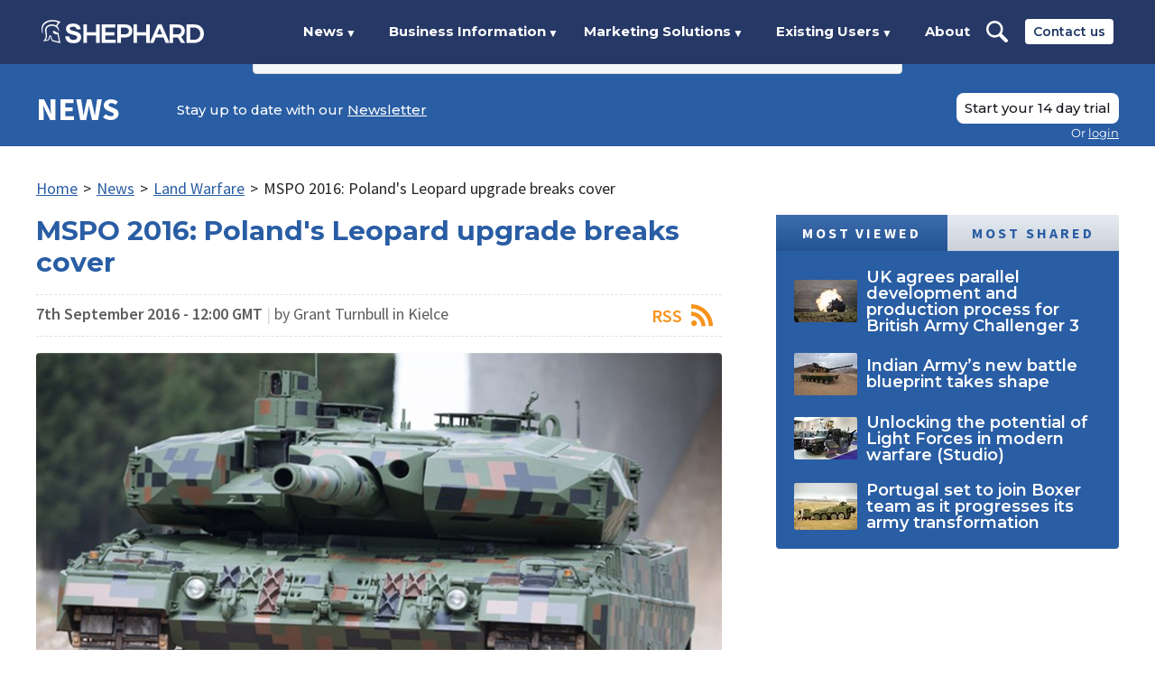

--- FILE ---
content_type: text/html; charset=utf-8
request_url: https://www.shephardmedia.com/news/landwarfareintl/mspo-2016-polands-leopard-upgrade-breaks-cover/
body_size: 29336
content:
<!DOCTYPE html>

<html lang="en">
    <head>
        <meta charset="UTF-8">
        <title>MSPO 2016: Poland&#x27;s Leopard upgrade breaks cover | Shephard</title>

        <meta name="viewport" content="width=device-width, initial-scale=1.0">
        
    <meta name="twitter:card" content="summary_large_image" />
<meta name="twitter:site" content="@ShephardNews" />
<meta name="twitter:creator" content="@ShephardNews" />
<meta name="twitter:title" content="MSPO 2016: Poland&#x27;s Leopard upgrade breaks cover" />
<meta name="twitter:description" content="The first prototype Leopard 2PL main battle tank, an upgrade of the Polish Army&#8217;s legacy 2A4 variant, is on display at this year&#8217;s MSPO exhibition …" />

    <meta name="twitter:image" content="https://www.shephardmedia.com/media/cache/images/images/article/db8516e7/3817cf309fe79bc1e38cef4263ecbf75.jpg" />
    


        
    <meta name="description" content="The first prototype Leopard 2PL main battle tank, an upgrade of the Polish Army&#8217;s legacy 2A4 variant, is on display at this year&#8217;s MSPO exhibition …"/>


<meta property="og:image" content="/media/cache/images/images/article/db8516e7/3817cf309fe79bc1e38cef4263ecbf75.jpg" />


        
    

<script type="application/ld+json">
{
    "@context": "https://schema.org",
    "@type": "Article",
    "mainEntityOfPage": {
        "@type": "WebPage",
        "@id": "https://www.shephardmedia.com/news/landwarfareintl/mspo-2016-polands-leopard-upgrade-breaks-cover/"
    },
    "isAccessibleForFree": "False",
    "hasPart": {
        "@type": "WebPageElement",
        "isAccessibleForFree": "False",
        "cssSelector": ".paywall-content"
    },
    "headline": "MSPO 2016: Poland&#x27;s Leopard upgrade breaks cover",
    "description": "",
    "image": "/media/cache/images/images/article/db8516e7/3817cf309fe79bc1e38cef4263ecbf75.jpg",
    "datePublished": "2016-09-07T12:00:00+01:00",
    "dateModified": "2026-01-25T23:46:50.989373+00:00",
    "author": {
        "@type": "Person",
        "name": "Grant Turnbull"
    },
    "publisher": {
        "@type": "Organization",
        "name": "Shephard Media",
        "logo": {
            "@type": "ImageObject",
            "url": "/static/img/logo-share.0d9372970714.png"
        }
    }
}
</script>


        <link rel="canonical" href="https://www.shephardmedia.com/news/landwarfareintl/mspo-2016-polands-leopard-upgrade-breaks-cover/">

        <style>
            ﻿@keyframes back-pulse{50%{background-color:#2b4f87}}/*! normalize.css v5.0.0 | MIT License | github.com/necolas/normalize.css */html{font-family:sans-serif;line-height:1.15;-ms-text-size-adjust:100%;-webkit-text-size-adjust:100%}body{margin:0}article,aside,footer,header,nav,section{display:block}h1{font-size:2em;margin:0.67em 0}figcaption,figure,main{display:block}figure{margin:1em 40px}hr{box-sizing:content-box;height:0;overflow:visible}pre{font-family:monospace, monospace;font-size:1em}a{background-color:transparent;-webkit-text-decoration-skip:objects}a:active,a:hover{outline-width:0}abbr[title]{border-bottom:none;text-decoration:underline;text-decoration:underline dotted}b,strong{font-weight:inherit}b,strong{font-weight:bolder}code,kbd,samp{font-family:monospace, monospace;font-size:1em}dfn{font-style:italic}mark{background-color:#ff0;color:#000}small{font-size:80%}sub,sup{font-size:75%;line-height:0;position:relative;vertical-align:baseline}sub{bottom:-0.25em}sup{top:-0.5em}audio,video{display:inline-block}audio:not([controls]){display:none;height:0}img{border-style:none}svg:not(:root){overflow:hidden}button,input,optgroup,select,textarea{font-family:sans-serif;font-size:100%;line-height:1.15;margin:0}button,input{overflow:visible}button,select{text-transform:none}button,html [type="button"],[type="reset"],[type="submit"]{-webkit-appearance:button}button::-moz-focus-inner,[type="button"]::-moz-focus-inner,[type="reset"]::-moz-focus-inner,[type="submit"]::-moz-focus-inner{border-style:none;padding:0}button:-moz-focusring,[type="button"]:-moz-focusring,[type="reset"]:-moz-focusring,[type="submit"]:-moz-focusring{outline:1px dotted ButtonText}fieldset{border:1px solid #c0c0c0;margin:0 2px;padding:0.35em 0.625em 0.75em}legend{box-sizing:border-box;color:inherit;display:table;max-width:100%;padding:0;white-space:normal}progress{display:inline-block;vertical-align:baseline}textarea{overflow:auto}[type="checkbox"],[type="radio"]{box-sizing:border-box;padding:0}[type="number"]::-webkit-inner-spin-button,[type="number"]::-webkit-outer-spin-button{height:auto}[type="search"]{-webkit-appearance:textfield;outline-offset:-2px}[type="search"]::-webkit-search-cancel-button,[type="search"]::-webkit-search-decoration{-webkit-appearance:none}::-webkit-file-upload-button{-webkit-appearance:button;font:inherit}details,menu{display:block}summary{display:list-item}canvas{display:inline-block}template{display:none}[hidden]{display:none}*{box-sizing:border-box}body{height:100%}img{max-width:100%}iframe{border:0;display:block}h1,h2,h3,h4,h5,h6,ul,ol,dl,blockquote,p,address,hr,table,fieldset,figure,pre{font-size:1rem;margin:0;padding-bottom:1rem}h1:last-child,h2:last-child,h3:last-child,h4:last-child,h5:last-child,h6:last-child,ul:last-child,ol:last-child,dl:last-child,blockquote:last-child,p:last-child,address:last-child,hr:last-child,table:last-child,fieldset:last-child,figure:last-child,pre:last-child{padding-bottom:0}ul,ol,dd{margin:0;padding-left:1rem}ul li,ol li,dd li{font-size:1rem}html{font-size:18px}body{-moz-osx-font-smoothing:grayscale;-webkit-font-smoothing:antialiased;color:#262626;font-family:"Source Sans Pro",Helvetica,Arial,sans-serif;line-height:1.277}input,select,textarea,button{font:inherit;outline:none}h1,h2,h3,h4,h5,h6{clear:both;color:#1e3765;font-family:"Montserrat",Helvetica,Arial,sans-serif;font-weight:700;line-height:1;margin:0;padding:0 0 1rem}h1{font-size:1.666rem}h2{font-size:1.333rem}h3,h4,h5,h6{font-size:1.222rem;font-weight:600}strong{font-weight:700}em{font-style:italic}a{color:inherit;outline:none;word-wrap:break-word}dl{padding-top:.555rem}dl dt{font-weight:bold}dl dd{padding:0 0 .555rem}.page{overflow-x:hidden;position:relative;width:100%}.page__content{margin-left:-16.666rem;padding-left:16.666rem;transition:margin-left .5s;width:calc(100% + 16.666rem)}body.open .page__content{margin-left:0}@media screen and (max-width: 875px){.page__content.show-92{background-image:none !important}}@media screen and (max-width: 1024px){.page__content.show-112{background-image:none !important}}.page__content.has-background{background-attachment:fixed;background-position:top center;background-repeat:no-repeat;background-size:100% auto}@media screen and (max-width: 700px){.page__content.has-background{background-size:100rem auto}}@media screen and (min-width: 940px){.page__content.has-background .rotator{padding-top:1.111rem}}.page__content.has-background .two-column{margin-bottom:1.111rem}.page__content.has-background .two-column .wrapper{background:#fff;padding-top:1.111rem}.page__pin{bottom:1.111rem;left:1.111rem;position:fixed}.page__pin button{background-color:#d22519;border:0;border-radius:50%;box-shadow:0 4px 12px 4px rgba(0,0,0,0.08);color:#fff;cursor:pointer;height:3.056rem;text-align:center;width:3.056rem}.page__pin button:hover{background-color:#a41d14}.page__pin p{font-size:.667rem;font-weight:500;line-height:.5rem;text-transform:uppercase}.page__pin img{margin-top:0}.wrapper{box-sizing:content-box;margin:0 auto;max-width:66.666rem;padding:0 1rem;position:relative}.wrapper::after{border-spacing:0;clear:both;content:'';display:table}.wrapper--max{max-width:77.777rem}.wrapper--wide{max-width:74.444rem}.wrapper--thin{max-width:54.444rem}.wrapper--no-padding{padding:0}.wrapper--form{max-width:34.722rem}.btn{background-color:red;border:0;border-bottom:0.111rem solid rgba(0,0,0,0.15);border-radius:.111rem;color:#fff;cursor:pointer;display:inline-block;font-size:.777rem;font-weight:600;letter-spacing:.08rem;padding:.388rem .5rem .277rem;text-align:center;text-decoration:none;text-transform:uppercase;vertical-align:middle}.btn--square{border-radius:0 !important}.btn:hover{background-color:#c00}.btn--blue{background-color:#2e5ca3}.btn--blue:hover{background-color:#23467b}.btn--dark-blue{background-color:#0f223f}.btn--dark-blue:hover{background-color:#050c16}.btn--white{background-color:#fff;border:0.111rem solid rgba(0,0,0,0.15);color:#1e3765;padding-bottom:.444rem;padding-top:.444rem}.btn--white:hover{background-color:#f2f2f2}.btn--white.no-border{border:0}.btn--dark-grey{background-color:#595858;border-bottom:0.111rem solid rgba(0,0,0,0.08);color:#fff}.btn--dark-grey:hover{background-color:#4c4b4b}.btn--darker-grey{background-color:#656562;border-bottom:0.111rem solid rgba(0,0,0,0.08);color:#fff}.btn--darker-grey:hover{background-color:#585855}.btn--grey{background-color:#e1e1e1;border-bottom:0.111rem solid rgba(0,0,0,0.08);color:#5d5d5d}.btn--grey:hover{background-color:#d4d4d4}.btn--light-grey{background-color:#f8f8f8;border-bottom:0.111rem solid rgba(0,0,0,0.08);color:#000}.btn--light-grey:hover{background-color:#ebebeb}.btn--yellow{background-color:#ffc500;color:#1e3765}.btn--yellow:hover{background-color:#e6b100}.btn--large{font-size:1.055rem;letter-spacing:.166rem;padding-left:.444rem;padding-right:.444rem}.btn--larger{font-size:1.167rem;padding:1.333rem 2.333rem}.btn--bordered{-webkit-transition:background-color .2s ease-in-out, color, .2s ease-in-out;background-color:transparent;border:0.167rem solid #295da4;color:#295da4;font-family:"Montserrat",Helvetica,Arial,sans-serif;letter-spacing:0;padding:.778rem 1.111rem;transition:background-color .2s ease-in-out, color, .2s ease-in-out}.btn--bordered:hover{background-color:#295da4;color:#fff}.btn--bordered--dark{border-color:#263866;color:#263866}.btn--bordered--dark:hover{background-color:#263866;color:#fff}.btn--bordered--grey{border-color:#262626;color:#262626}.btn--bordered--grey:hover{background-color:#262626;color:#fff}.btn--bordered--white{border-color:#fff;color:#fff}.btn--bordered--white:hover{background-color:#fff;color:#263866}.btn[disabled]{cursor:not-allowed}.btn.back-dashboard{color:#1e3765;float:right;font-family:"Source Sans Pro",Helvetica,Arial,sans-serif;font-size:.944rem;letter-spacing:.055rem;max-width:12.5rem}@media screen and (max-width: 560px){.btn.back-dashboard{display:block;float:none;margin-top:.556rem}}.btn--landing{background-color:#1e3765;border-radius:.444rem;font-family:"Montserrat",Helvetica,Arial,sans-serif;font-weight:500 !important;letter-spacing:0;line-height:1.25;padding-left:1rem;padding-right:1rem;position:relative;text-transform:none}.btn--landing:hover{background-color:#12223e}form::after{border-spacing:0;clear:both;content:'';display:table}form .field{clear:both;padding-bottom:.555rem}form .field::after{border-spacing:0;clear:both;content:'';display:table}form .field:last-child{padding-bottom:0}@media screen and (min-width: 520px){form .field.half{clear:none;float:left;width:calc(50% - .555rem)}form .field.half:nth-child(2n){margin-left:1.1rem}form .field.half:nth-child(2n+1){clear:left}form .field:not(.half)+.half{margin-left:0}form .field.half+*:not(.half):not(.btn){clear:both}}form .field+h1,form .field+h2,form .field+h3{padding-top:1.5rem}form .fields::after{border-spacing:0;clear:both;content:'';display:table}form .fields--card-details .half:first-child{width:calc(100% - 7rem - .555rem)}form .fields--card-details .half:nth-child(2){margin-left:.555rem;width:7rem}form .fields+h1,form .fields+h2,form .fields+h3{padding-top:1.5rem}form label{color:#1e3765;display:block;font-size:.888rem;font-weight:600;letter-spacing:.055rem;padding-bottom:.555rem;text-transform:uppercase}form label.checkbox,form label.radio{position:relative}form label.checkbox input[type='checkbox'],form label.checkbox input[type='radio'],form label.radio input[type='checkbox'],form label.radio input[type='radio']{left:0;position:absolute;top:0;visibility:hidden}form label.checkbox input+span,form label.radio input+span{background-position:left center;background-repeat:no-repeat;background-size:1.111rem auto}form label.checkbox input[type='checkbox']+span,form label.radio input[type='checkbox']+span{background-image:url("../../img/checkbox.png")}form label.checkbox input[type='checkbox']:checked+span,form label.radio input[type='checkbox']:checked+span{background-image:url("../../img/checkbox-checked.png")}form label.checkbox input[type='radio']+span,form label.radio input[type='radio']+span{background-image:url("../../img/radio.png")}form label.checkbox input[type='radio']:checked+span,form label.radio input[type='radio']:checked+span{background-image:url("../../img/radio-checked.png")}form label.checkbox span,form label.radio span{display:inline-block;padding-left:1.944rem;vertical-align:middle}form input,form select,form textarea{background-clip:padding-box;background-color:#f8f8f8;border:0.055rem solid #979797;border-radius:.111rem;color:#262626;display:block;font-size:.888rem;font-weight:400;height:2.222rem;line-height:2.222rem;padding:0 .833rem;width:100%}form input::-webkit-input-placeholder,form select::-webkit-input-placeholder,form textarea::-webkit-input-placeholder{color:#d1d1d1;font-weight:600;opacity:1}form input::-moz-placeholder,form select::-moz-placeholder,form textarea::-moz-placeholder{color:#d1d1d1;font-weight:600;opacity:1}form input:-moz-placeholder,form select:-moz-placeholder,form textarea:-moz-placeholder{color:#d1d1d1;font-weight:600;opacity:1}form input:-ms-input-placeholder,form select:-ms-input-placeholder,form textarea:-ms-input-placeholder{color:#d1d1d1;font-weight:600;opacity:1}form input[type='checkbox'],form input[type='radio'],form select[type='checkbox'],form select[type='radio'],form textarea[type='checkbox'],form textarea[type='radio']{height:auto;width:auto}form select{-moz-appearance:none;-webkit-appearance:none;appearance:none;background-image:url("../../img/select-arrow-small.png");background-position:right .555rem center;background-repeat:no-repeat;background-size:.777rem;padding:0 1.5rem 0 .555rem}form select::-ms-expand{display:none}form textarea{height:11.15395rem}form ul{list-style:none;padding-left:0}form ul li{line-height:1.111rem;padding-bottom:.555rem}form ul li label{position:relative}form ul li label input[type='checkbox'],form ul li label input[type='radio']{left:0;position:absolute;top:0;visibility:hidden}form ul li label input+span{background-position:left center;background-repeat:no-repeat;background-size:1.111rem auto}form ul li label input[type='checkbox']+span{background-image:url("../../img/checkbox.png")}form ul li label input[type='checkbox']:checked+span{background-image:url("../../img/checkbox-checked.png")}form ul li label input[type='radio']+span{background-image:url("../../img/radio.png")}form ul li label input[type='radio']:checked+span{background-image:url("../../img/radio-checked.png")}form ul li label span{display:inline-block;padding-left:1.944rem;vertical-align:middle}form ul.horizontal{font-size:0}@media screen and (min-width: 1024px){form ul.horizontal{padding-right:20%}}form ul.horizontal li{display:inline-block;margin-right:1.111rem;padding-bottom:.666rem;vertical-align:middle}form ul.horizontal li label{color:#262626;font-size:.888rem;font-weight:400;letter-spacing:0;padding:0;text-transform:none;width:9.5rem}form ul.horizontal li label span{padding-left:1.666rem}form .errorlist{list-style:none;padding-left:0;color:#d32419;display:block;padding:.555rem 0}form .errorlist:last-child{padding-bottom:0}form .errorlist li{padding-bottom:0}form .search-field{background-color:#fff;background-image:url("../../img/search-icon-light.png");background-position:.722rem center;background-repeat:no-repeat;background-size:1.111rem;border-color:#e1e1e1;padding-left:2.555rem}form .date-range .fields::after{border-spacing:0;clear:both;content:'';display:table}form .date-range .fields .field{clear:none;float:left;padding:0;width:calc((100% - .555rem) / 2)}form .date-range .fields .field:nth-child(2n+1){clear:left;margin-right:.555rem}form .date-range .fields .field label{color:#262626;font-size:.888rem;font-weight:normal;line-height:1.25;padding:0;text-transform:none}form .date-range .fields .field input{border-color:#e1e1e1}form .date-range .fields+.field{padding-top:.555rem}form .date-range--dark .fields .field input{border-color:#979797}.help-text{color:#979797;display:inline-block;padding-top:.166rem}.accordion.closed .accordion__content{display:none}.sticky-header{position:static}.sticky-header.sticky{left:0;position:fixed;top:0;width:100%;z-index:1100}.breadcrumb{font-size:0;list-style:none;margin-bottom:1rem;padding:0}.breadcrumb li{display:inline-block;font-size:1rem}.breadcrumb li a{color:#295da4;display:inline-block}.breadcrumb li .sep{display:inline-block;padding:0 .333rem}.text-block{margin-bottom:3rem}@media screen and (min-width: 1025px){.text-block .wrapper>p{max-width:80%}}.text-block--small-margin{margin-bottom:1.5rem}.text-block a{font-weight:600}.text-block a[target='_blank']::after{background-image:url("../../../static/img/arrow-up-right-from-square-solid.svg");background-position:center right;background-repeat:no-repeat;background-size:.6em;content:'';display:inline;padding-right:.8em}.text-block p{font-size:1.167rem;line-height:1.5;padding-bottom:.889rem}.text-block p.intro{padding-bottom:1rem}.text-block p+ul{margin-top:.555rem}.text-block p:last-child{padding-bottom:0}.text-block h1,.text-block h2,.text-block h3{border-bottom:0.055rem solid #e1e1e1;margin:0 0 .555rem;padding:1.111rem 0 .555rem}.text-block h1:first-child,.text-block h2:first-child,.text-block h3:first-child{padding-top:0}.text-block h1{margin-bottom:1.111rem}.text-block h4,.text-block h5,.text-block h6{padding:1rem 0 .555rem}.text-block h4:first-child,.text-block h5:first-child,.text-block h6:first-child{padding-top:0}.text-block ul{list-style:none;padding-left:0}.text-block ul li{line-height:1;padding:0 0 .555rem 1.333rem;position:relative}.text-block ul li::before{content:"•";display:block;position:absolute;font-size:.9rem;left:0;top:0}.text-block ul li:last-child{padding-bottom:0}.text-block *+blockquote{margin-top:1.388rem}.text-block--error .wrapper h1{border:0;font-size:14rem;margin-bottom:0;text-align:center}@media screen and (max-width: 540px){.text-block--error .wrapper h1{font-size:8rem}}.text-block--error .wrapper p{margin:0 auto;max-width:33rem;text-align:center}.text-block--summary{color:#1e3765;font-size:1.278rem;font-weight:bold;line-height:1.487;margin-bottom:1rem}.text-block figure{padding:1rem 0 1.555rem}.text-block figure img{display:block}.related-heading{color:#1f4a8d;font-family:"Source Sans Pro",Helvetica,Arial,sans-serif;font-size:1.167rem;font-weight:700;text-transform:uppercase}.related-link{color:#4f81bd}.landing-page__wrapper{box-sizing:content-box;margin:0 auto;max-width:66.666rem;padding:0 1rem;position:relative}.landing-page__wrapper::after{border-spacing:0;clear:both;content:'';display:table}.landing-page__wrapper--wide{max-width:74.444rem}.landing-page__wrapper--med{max-width:51.111rem}.landing-page__wrapper--thin{max-width:36.111rem}.studio-header{color:#fff;margin-bottom:2.778rem;padding:0}.studio-header::after{border-spacing:0;clear:both;content:'';display:table}.studio-header header{background:#0b0d17;font-size:0;padding:.889rem 0}@media screen and (min-width: 1025px){.studio-header header{padding:1.777rem 0}}.studio-header header .logo{display:block;float:left;font-size:1rem;height:1.556rem;margin:.222rem 0;width:8rem}.studio-header header .links{display:none}.studio-header header .links::after{border-spacing:0;clear:both;content:'';display:table}@media screen and (min-width: 1025px){.studio-header header .links{clear:none;display:block;float:left;margin-left:4.5rem;padding-top:0;width:calc(100% - 10rem - 4.5rem)}}@media screen and (min-width: 1100px){.studio-header header .links{margin-left:5.444rem;width:calc(100% - 10rem - 5.444rem)}}.studio-header header .links .btn{border-radius:.444rem;color:#18191f;display:block;float:right;font-family:"Montserrat",Helvetica,Arial,sans-serif;font-size:.833rem;font-weight:500;letter-spacing:0;line-height:1.25;padding-left:1rem;padding-right:1rem;position:relative;text-transform:none}.studio-header header nav{display:block;float:left;font-size:0;margin-bottom:0}.studio-header header nav::after{border-spacing:0;clear:both;content:'';display:table}.studio-header header nav ul{list-style:none;padding-left:0;font-size:0;padding:.056rem 0}.studio-header header nav ul li{display:inline-block;font-family:"Montserrat",Helvetica,Arial,sans-serif;font-size:.833rem;font-weight:700;padding-right:2rem;position:relative;vertical-align:middle}.studio-header header nav ul li a{border-bottom:.167rem solid transparent;border-top:.167rem solid transparent;display:block;padding:.222rem 0;text-decoration:none}.studio-header header nav ul li a:hover{border-bottom-color:#fff}.studio-header .studio-header__mobile-toggle{background-image:url("../../img/account-nav-arrow.png");background-position:right center;background-repeat:no-repeat;background-size:.556rem auto;cursor:pointer;float:right;font-family:"Montserrat",Helvetica,Arial,sans-serif;font-size:.833rem;font-weight:700;line-height:2rem;padding-right:1.222rem;text-decoration:none}@media screen and (min-width: 1025px){.studio-header .studio-header__mobile-toggle{display:none}}.studio-header .content{background-color:#262626;background-image:url("../../img/landing/studio-hero.jpg");background-position:center;background-repeat:no-repeat;background-size:cover;padding-bottom:3rem;position:relative;text-align:center;text-transform:uppercase}@media screen and (min-width: 1420.002px){.studio-header .content{background-size:contain}}.studio-header .content .landing-page__wrapper{height:65vh}@media screen and (min-width: 1159.992px){.studio-header .content .landing-page__wrapper{height:70vh}}@media screen and (max-width: 995px), (max-height: 679.004px){.studio-header .content .landing-page__wrapper{height:auto}}.studio-header .content .row{font-size:0;padding:2.222rem 0}@media screen and (min-width: 900px){.studio-header .content .row{padding:11rem 0}}.studio-header .content .text{padding-bottom:2rem;text-align:left}@media screen and (min-width: 900px){.studio-header .content .text{display:inline-block;margin-right:4%;padding-bottom:0;vertical-align:middle;width:48%}}.studio-header .content .tagline{color:#fff;display:block;font-family:franklin-gothic-urw,Helvetica,Arial,sans-serif;font-size:2rem;font-weight:500;left:50%;line-height:1.333;margin:0;max-width:44.444rem;padding:3rem 0;position:absolute;text-align:center;text-transform:uppercase;top:50%;transform:translate(-50%, -50%);width:100%}@media screen and (min-width: 1024.002px){.studio-header .content .tagline{padding:0}}@media screen and (min-width: 1200.006px){.studio-header .content .tagline{font-size:2.667rem;line-height:1.5}}@media screen and (max-width: 995px), (max-height: 679.004px){.studio-header .content .tagline{padding-bottom:2rem;position:static;transform:none}}.studio-header .discover-cta{bottom:0;left:50%;padding-top:0;position:absolute;transform:translateX(-50%)}.studio-header .discover-cta a{color:#fff}@media screen and (max-height: 679.004px){.studio-header .discover-cta{display:none}}@media screen and (max-width: 995px), (max-height: 679.004px){.studio-header .discover-cta{position:static;transform:none}}.plus-header{color:#fff}.plus-header::after{border-spacing:0;clear:both;content:'';display:table}.plus-header header{background-color:#b4b4b4;font-size:0;margin-bottom:2rem;padding:1.111rem 0}@media screen and (min-width: 1025px){.plus-header header{padding:1.833rem 0}}.plus-header header+.content{margin-top:-2rem}.plus-header header .logo{display:block;float:left;font-size:1rem;height:.889rem}@media screen and (min-width: 530px){.plus-header header .logo{height:1.556rem}}@media screen and (min-width: 1025px){.plus-header header .logo{margin:.167rem 0}}.plus-header header .logo img{display:block;height:100%}.plus-header header .links{display:none}.plus-header header .links::after{border-spacing:0;clear:both;content:'';display:table}@media screen and (min-width: 1025px){.plus-header header .links{clear:none;display:block;float:left;margin-left:2.333rem;padding-top:0;width:calc(100% - 18.5rem - 2.333rem)}}.plus-header header nav{display:block;float:left;font-size:0;margin-bottom:0}.plus-header header nav::after{border-spacing:0;clear:both;content:'';display:table}.plus-header header nav ul{list-style:none;padding-left:0;font-size:0}.plus-header header nav ul li{color:#505050;display:inline-block;font-family:"Montserrat",Helvetica,Arial,sans-serif;font-size:.833rem;font-weight:700;padding-right:1.5rem;position:relative;vertical-align:middle}.plus-header header nav ul li a{border-bottom:.167rem solid transparent;border-top:.167rem solid transparent;color:#505050 !important;display:block;padding:.222rem 0;text-decoration:none}.plus-header header nav ul li a:hover{border-bottom-color:#505050;text-decoration:none}.plus-header header .login-menu{float:right;margin:0;width:auto}.plus-header header .login-menu .btn{color:#505050;font-weight:500;padding-left:1rem;padding-right:1rem}.plus-header .plus-header__mobile-toggle{background-image:url("../../img/account-nav-arrow.png");background-position:right center;background-repeat:no-repeat;background-size:.556rem auto;cursor:pointer;float:right;font-family:"Montserrat",Helvetica,Arial,sans-serif;font-size:.833rem;font-weight:700;line-height:.889rem;padding-right:1.222rem;text-decoration:none}@media screen and (min-width: 530px){.plus-header .plus-header__mobile-toggle{line-height:1.556rem}}@media screen and (min-width: 1025px){.plus-header .plus-header__mobile-toggle{display:none}}.plus-header .content{background-color:#f8f8f8;background-image:url("../../img/landing/plus-hero.jpg");background-position:center;background-repeat:no-repeat;background-size:cover;height:75vh;padding-bottom:3.5rem;position:relative;text-align:center}@media screen and (max-width: 679.004px), (max-height: 679.004px){.plus-header .content{height:auto;padding-top:2rem}}.plus-header .content .landing-page__wrapper{-webkit-transform:translate(-50%, -50%);left:50%;position:absolute;top:50%;transform:translate(-50%, -50%);width:calc(100% - 2rem)}@media screen and (max-width: 679.004px), (max-height: 679.004px){.plus-header .content .landing-page__wrapper{-webkit-transform:none;position:static;transform:none}}.plus-header .content .row{font-size:0;padding:0 0 5vh}.plus-header .content .text{padding-bottom:2rem;text-align:left}@media screen and (min-width: 900px){.plus-header .content .text{display:inline-block;margin-right:4%;padding-bottom:0;vertical-align:middle;width:48%}}.plus-header .content .tagline{color:#263866;font-family:"Montserrat",Helvetica,Arial,sans-serif;font-size:1.75rem;font-weight:500;line-height:1.333;text-align:left}@media screen and (min-width: 900px){.plus-header .content .tagline{display:inline-block;font-size:2.111rem;margin-right:4%;padding-bottom:0;vertical-align:middle;width:48%}}@media screen and (min-width: 1200.006px){.plus-header .content .tagline{font-size:2.667rem;line-height:1.5;margin-right:12%}}.plus-header .content .subscription-signup--plus{text-align:left}@media screen and (min-width: 900px){.plus-header .content .subscription-signup--plus{display:inline-block;vertical-align:middle;width:48%}}@media screen and (min-width: 1200.006px){.plus-header .content .subscription-signup--plus{width:40%}}.plus-header .content .subscription-signup--plus .bordered{margin:0}.plus-header .content .subscription-signup--plus h2{color:#1e3765;font-size:1.333rem;font-weight:700;line-height:1;text-transform:none}.plus-header .content .subscription-signup--plus p{font-family:"Source Sans Pro",Helvetica,Arial,sans-serif;font-size:1rem;line-height:1.277}.plus-header .content .subscription-signup--plus label{font-family:"Source Sans Pro",Helvetica,Arial,sans-serif;font-size:.888rem;font-weight:600;letter-spacing:.055rem;line-height:1.277;padding-bottom:.555rem}.plus-header .content .subscription-signup--plus input{font-family:"Source Sans Pro",Helvetica,Arial,sans-serif}.plus-header .content .subscription-signup--plus .btn{clear:right;float:right;font-size:.778rem;font-weight:400;letter-spacing:0;line-height:1.573;margin-top:.555rem;min-width:9.44rem;padding-bottom:.388rem;padding-top:.5rem}@media screen and (min-width: 520px){.plus-header .content .subscription-signup--plus .btn{margin-top:calc((1.277 * .888rem) + .5rem)}}.plus-header .discover-cta{padding-top:0}.plus-header .discover-cta a{color:#263866}@media screen and (max-width: 679.004px), (max-height: 679.004px){.plus-header .discover-cta{display:none}}.plus-header--logged-in header{padding:1.333rem 0 1rem}.plus-header--logged-in header .links{clear:both;float:none;margin:0;width:100%}.plus-header--logged-in header .login-menu{position:absolute;right:1rem;top:50%;transform:translateY(-50%)}.news-header{color:#fff}.news-header::after{border-spacing:0;clear:both;content:'';display:table}.news-header header{background-color:#295da4;font-size:0;margin-bottom:2rem;padding:1.055rem 0}@media screen and (min-width: 1025px){.news-header header{padding:1.778rem 0 .389rem}}.news-header header+.content{margin-top:-2rem}.news-header header .btn--grey{color:#295da4}.news-header header .logo{display:block;float:left;font-family:"Source Sans Pro",Helvetica,Arial,sans-serif;font-size:2rem;font-weight:700;line-height:1;margin:0;text-decoration:none;text-transform:uppercase;width:6.167rem}.news-header header .logo img{display:block;width:100%}.news-header header .links{display:none}.news-header header .links::after{border-spacing:0;clear:both;content:'';display:table}@media screen and (min-width: 1025px){.news-header header .links{clear:none;display:block;float:left;margin-left:2.5rem;padding-top:0;width:calc(100% - 6.167rem - 2.5rem)}}.news-header header nav{clear:none;display:block;float:left;font-size:0;margin-bottom:0;padding-bottom:1.222rem}.news-header header nav::after{border-spacing:0;clear:both;content:'';display:table}.news-header header nav ul{list-style:none;padding-left:0;font-size:0;padding:.194rem 0}.news-header header nav ul li{display:inline-block;font-family:"Montserrat",Helvetica,Arial,sans-serif;font-size:.833rem;font-weight:500;padding-right:1rem;position:relative;vertical-align:middle}.news-header header nav ul li a{display:block;padding:.389rem 0;text-decoration:none}.news-header header nav ul li a:hover{color:#b3c8f3}.news-header header .newsletter{color:#fff;float:left;font-family:"Montserrat",Helvetica,Arial,sans-serif;font-size:.833rem;font-weight:500;margin:0;padding:.5rem 0 0}.news-header header .newsletter a{text-decoration:underline}.news-header header .login-menu{float:right;margin-left:1.222rem}.news-header header .login-menu p{color:#fff}@media screen and (min-width: 1025px){.news-header--logged-in header{padding:1.778rem 0}}.news-header .news-header__mobile-links{float:right}@media screen and (min-width: 1025px){.news-header .news-header__mobile-links{display:none}}.news-header .news-header__mobile-search{background-image:url("../../img/landing/search.svg");background-position:center center;background-repeat:no-repeat;background-size:contain;cursor:pointer;display:block;float:left;height:1.667rem;margin-right:1.222rem;width:1.667rem}.news-header .news-header__mobile-toggle{background-image:url("../../img/account-nav-arrow.png");background-position:right center;background-repeat:no-repeat;background-size:.556rem auto;cursor:pointer;float:left;font-family:"Montserrat",Helvetica,Arial,sans-serif;font-size:.833rem;font-weight:700;line-height:1.667rem;padding-right:1.222rem;text-decoration:none}.news-header .mobile-search-form{background:#e1e1e1;box-shadow:0 0.222rem 0.222rem rgba(0,0,0,0.25);clear:both;display:none;margin:1.055rem 0 -1.055rem}.news-header .mobile-search-form::after{border-spacing:0;clear:both;content:'';display:table}@media screen and (min-width: 1025px){.news-header .mobile-search-form{display:none !important}}.news-header .mobile-search-form input{background:transparent;border:0;color:#263866;float:left;font-family:"Montserrat",Helvetica,Arial,sans-serif;font-size:.833rem;font-weight:700;height:2.778rem;line-height:2.778rem;width:calc(100% - 6.667rem)}.news-header .mobile-search-form button{background:#263866;border:0;color:#fff;cursor:pointer;float:right;font-family:"Montserrat",Helvetica,Arial,sans-serif;font-size:.833rem;font-weight:700;height:2.778rem;line-height:2.778rem;text-align:center;width:6.667rem}.news-header .content{background-color:#fff;color:#191919;text-align:center}.news-header .content .row{font-size:0;padding:3rem 0}@media screen and (min-width: 900px){.news-header .content .row{padding:8rem 0 6.5rem}}.news-header .content .text{padding-bottom:2rem;text-align:left}@media screen and (min-width: 900px){.news-header .content .text{display:inline-block;margin-right:4%;padding-bottom:0;vertical-align:middle;width:56%}}.news-header .content .text p{font-weight:400}.news-header .content .text li{color:#295da4;font-weight:400}.news-header .content .tagline{color:#595858;font-size:2rem;font-weight:500;line-height:1.25;text-align:left;text-transform:uppercase}@media screen and (min-width: 900px){.news-header .content .tagline{display:inline-block;margin-right:4%;padding-bottom:0;vertical-align:middle;width:48%}}@media screen and (min-width: 1200.006px){.news-header .content .tagline{font-size:2.667rem;line-height:1.5;margin-right:12%}}.news-header .content .subscription-signup--plus{text-align:left}.news-header .content .subscription-signup--plus.float{margin-bottom:2rem}@media screen and (min-width: 900px){.news-header .content .subscription-signup--plus{display:inline-block;vertical-align:middle;width:40%}.news-header .content .subscription-signup--plus.float{float:right}}.news-header .content .subscription-signup--plus .bordered{margin:0}.news-header .content .subscription-signup--plus h2{color:#1e3765;font-size:1.333rem;font-weight:700;line-height:1;text-transform:none}.news-header .content .subscription-signup--plus p{font-family:"Source Sans Pro",Helvetica,Arial,sans-serif;font-size:1rem;line-height:1.277}.news-header .content .subscription-signup--plus label{font-family:"Source Sans Pro",Helvetica,Arial,sans-serif;font-size:.888rem;font-weight:600;letter-spacing:.055rem;line-height:1.277;padding-bottom:.555rem}.news-header .content .subscription-signup--plus input{font-family:"Source Sans Pro",Helvetica,Arial,sans-serif}.news-header .content .subscription-signup--plus .btn{clear:right;float:right;font-size:.778rem;font-weight:400;letter-spacing:0;line-height:1.573;margin-top:.555rem;min-width:9.44rem;padding-bottom:.388rem;padding-top:.5rem}@media screen and (min-width: 520px){.news-header .content .subscription-signup--plus .btn{margin-top:calc((1.277 * .888rem) + .5rem)}}.news-header .content .subscription-signup--premium{margin-bottom:2rem;text-align:left}.news-header .content .subscription-signup--premium *{font-family:"Source Sans Pro",Helvetica,Arial,sans-serif}@media screen and (min-width: 900px){.news-header .content .subscription-signup--premium{float:right;width:40%}}.news-header .content .subscription-signup--premium .bordered{margin:0}.news-header .content .subscription-signup--premium h2{color:#1e3765;font-family:"Montserrat",Helvetica,Arial,sans-serif;font-size:1.333rem;font-weight:700;line-height:1;text-transform:none}.news-header .content .subscription-signup--premium p{font-size:.944rem;line-height:1.277;padding-bottom:2rem}.news-header .content .subscription-signup--premium label{color:#1e3765;font-size:.888rem;font-weight:600;letter-spacing:.055rem;line-height:1.277;padding-bottom:.555rem}.news-header .content .subscription-signup--premium .field{padding-bottom:1rem}.news-header .content .subscription-signup--premium .btn{clear:right;float:right;font-size:.944rem;letter-spacing:.055rem;margin-top:.555rem;min-width:9.44rem;padding-bottom:.388rem;padding-top:.5rem}.news-header .login-menu{width:10rem}.social-links{list-style:none;padding-left:0;display:inline-block;font-size:0;padding:0 0 0 .833rem;vertical-align:middle}.social-links li{display:inline-block;font-size:1rem;margin-left:.833rem;vertical-align:middle}.social-links li:first-child{margin-left:0}.social-links li a{display:block}.social-links li a img{display:block;height:1.333rem;width:1.333rem}.social-links li a.youtube img{width:1.778rem}.top-menu{background-color:#263866;color:#fff;font-family:"Montserrat",Helvetica,Arial,sans-serif;position:relative;z-index:100}.top-menu .landing-page__wrapper{max-width:66rem}@media screen and (max-width: 1100px){.top-menu .landing-page__wrapper{padding-right:0}}.top-menu+main:not(.no-padding){padding-top:2rem}.top-menu+main:not(.no-padding) .news-header,.top-menu+main:not(.no-padding) .plus-header,.top-menu+main:not(.no-padding) .studio-header{margin-top:-2rem}.top-menu .logo{display:block;float:left;margin:1.222rem 1rem 1.222rem 0}@media screen and (max-width: 380px){.top-menu .logo{margin-right:.5rem}}.top-menu .logo img{display:block;height:1.444rem;width:10rem}.top-menu .top-menu__spacer{background-color:#263866;height:0;left:0;position:absolute;top:3.945rem;width:100%}.top-menu.open .top-menu__spacer{height:11rem}.top-menu.open nav .menu .menu__column>a,.top-menu.open nav .menu .menu__column>span{border-color:#fff}.top-menu.open nav .menu__actions{border-color:#fff}.top-menu nav{float:right;min-height:2.667rem;position:relative;width:calc(100% - 11rem)}@media screen and (max-width: 1100px){.top-menu nav{display:none}}.top-menu nav .search-form-opener{display:block}@media screen and (max-width: 1100px){.top-menu nav .search-form-opener{display:none}}.top-menu nav .menu{float:right;padding:0;position:relative}.top-menu nav .menu::after{border-spacing:0;clear:both;content:'';display:table}.top-menu nav .menu__column{float:left;max-width:12rem}.top-menu nav .menu__column:first-child>a,.top-menu nav .menu__column:first-child .opener{padding-left:0}.top-menu nav .menu__column:first-child .menu__sub ul:first-child{margin-left:-1.667rem;padding-left:1.667rem}.top-menu nav .menu__column:not(:first-child) .menu__sub ul:first-child{border-left:0.055rem solid #fff;margin-left:-1.722rem;padding-left:1.667rem}.top-menu nav .menu__column>a,.top-menu nav .menu__column>span{border-bottom:1px solid transparent;height:3.944rem}.top-menu nav .menu__column a,.top-menu nav .menu__column span{color:#fff;display:block;font-family:"Montserrat",Helvetica,Arial,sans-serif;font-size:.833rem;font-weight:700;line-height:1.889rem;text-decoration:none}html.wf-inactive .top-menu nav .menu__column a,html.wf-inactive .top-menu nav .menu__column span{letter-spacing:-1px}html.wf-loading .top-menu nav .menu__column a,html.wf-loading .top-menu nav .menu__column span{letter-spacing:-1px}html:not(.wf-active) .top-menu nav .menu__column a,html:not(.wf-active) .top-menu nav .menu__column span{letter-spacing:-1px}.top-menu nav .menu__column.hovered>.opener,.top-menu nav .menu__column.hovered>.opener span{color:#95a1cd}.top-menu nav .menu__column>a,.top-menu nav .menu__column .opener{padding:1rem}@media screen and (max-width: 1170px) and (min-width: 1101px){.top-menu nav .menu__column>a,.top-menu nav .menu__column .opener{padding:1rem .5rem}}.top-menu nav .menu__column a:hover{color:#95a1cd}.top-menu nav .menu__column .opener{cursor:pointer;font-size:0;white-space:nowrap}.top-menu nav .menu__column .opener:hover,.top-menu nav .menu__column .opener:hover *{color:#95a1cd}.top-menu nav .menu__column .text{display:inline-block;vertical-align:middle}.top-menu nav .menu__column .arrow{display:inline-block;font-size:.667rem;margin-left:.111rem;padding:0;position:relative;top:.111rem;vertical-align:middle}.top-menu nav .menu__sub{height:0;left:auto;max-height:15rem;overflow:hidden;padding:1rem 0;position:absolute;text-align:left;top:3.945rem;visibility:hidden;z-index:10}.top-menu nav .menu__sub::after{border-spacing:0;clear:both;content:'';display:table}.top-menu nav .menu__sub ul{list-style:none;padding-left:0;float:left}.top-menu nav .menu__sub ul+ul{padding-left:2.5rem}@media screen and (max-width: 1170px) and (min-width: 1101px){.top-menu nav .menu__sub ul+ul{padding-left:1.5rem}}.top-menu nav .menu__sub ul li{padding:0 0 .778rem}.top-menu nav .menu__sub ul li:last-child{padding-bottom:0}.top-menu nav .menu__sub ul.separated{border-left:0.055rem solid #fff;margin-left:2rem;padding-left:2rem}@media screen and (max-width: 1170px) and (min-width: 1101px){.top-menu nav .menu__sub ul.separated{margin-left:1.5rem;padding-left:1.5rem}}.top-menu nav .menu__sub a{font-weight:500;line-height:1.25;padding:0}.top-menu .menu__actions{border-bottom:1px solid transparent;float:right}.top-menu .contact-btn{border-radius:.222rem;float:left;letter-spacing:0;line-height:1rem;margin:1.167rem 0 1.167rem 1rem;padding-bottom:.278rem;padding-top:.278rem;text-transform:none}.top-menu .search-form-opener{display:none;float:left;padding:1.278rem 0}.top-menu .search-form-opener img{display:block;height:1.333rem;width:auto}@media screen and (max-width: 1100px){.top-menu .search-form-opener{display:block;float:right}}.top-menu .search-form{display:none}.top-menu .search-form::after{border-spacing:0;clear:both;content:'';display:table}.top-menu .search-form .landing-page__wrapper{padding:0}.top-menu .search-form input{background-color:#ccc;border:0;border-radius:0;float:right;max-width:25rem;width:calc(100% - 6.667rem)}.top-menu .search-form .btn{background-color:#263866;border-right:1px solid #182441;border-top:1px solid #182441;border-radius:0;float:right;font-weight:500;height:2.222rem;letter-spacing:0;text-transform:none;width:6.667rem}@media screen and (max-width: 1200px){.top-menu .search-form .btn{border-right:0}}.top-menu .menu__mobile-opener{display:none;float:right;padding:1rem;text-decoration:none}.top-menu .menu__mobile-opener img{display:block;margin:.278rem 0;width:2.111rem}@media screen and (max-width: 1100px){.top-menu .menu__mobile-opener{display:block}}.nav-open{height:100vh;overflow:hidden}.mobile-menu{background-color:#263866;color:#fff;font-family:"Montserrat",Helvetica,Arial,sans-serif;font-size:.833rem;height:calc(100% - 3.889rem);overflow:auto;overflow-x:hidden;position:fixed;right:-17rem;text-align:right;top:3.889rem;transition:right .2s ease-in-out;width:17rem;z-index:100}@media screen and (min-width: 1101px){.mobile-menu{display:none}}.mobile-menu a,.mobile-menu span{cursor:pointer;display:inline-block;font-size:.889rem;font-weight:700;line-height:1.25;text-decoration:none;vertical-align:middle}.mobile-menu a:hover,.mobile-menu span:hover{color:#95a1cd}.mobile-menu a .arrow,.mobile-menu span .arrow{font-size:.667rem}.mobile-menu.open{right:0}.mobile-menu .mobile-menu__inner{padding:0 2rem}.mobile-menu .mobile-menu__contact{background:#fff;border-radius:.444rem;color:#18191f;font-weight:500;margin:.5rem 0 0;padding:.556rem 1.333rem}.mobile-menu .mobile-menu__contact:hover{background-color:#f2f2f2;color:#18191f}.mobile-menu .mobile-menu__section{margin:0 0 1rem;text-align:left}.mobile-menu .mobile-menu__section>a,.mobile-menu .mobile-menu__section>.opener{display:block}.mobile-menu .mobile-menu__section .opener{padding-bottom:.556rem}.mobile-menu .mobile-menu__section .opener.open .arrow{transform:rotate(180deg)}.mobile-menu .mobile-menu__section:first-of-type{border-top:1px solid #fff;margin-top:.5rem;padding-top:1rem}.mobile-menu .mobile-menu__sub,.mobile-menu .mobile-menu__sub ul{list-style:none;padding-left:0}.mobile-menu .mobile-menu__sub li{padding-bottom:.556rem}.mobile-menu .mobile-menu__sub li a,.mobile-menu .mobile-menu__sub li span{font-weight:500}.mobile-menu .mobile-menu__sub .separated{border-top:0.055rem solid #fff;margin-top:-.556rem;padding-top:1rem}.mobile-menu .menu__mobile-opener{margin-right:1rem;padding:1rem}.mobile-menu .menu__mobile-opener img{display:block;margin:.278rem 0}.mobile-menu .social-links{padding:1rem 0;text-align:left;width:100%}.login-menu{position:relative;width:7.111rem}.login-menu .btn{border-radius:.444rem;color:#18191f;display:block;font-family:"Montserrat",Helvetica,Arial,sans-serif;font-size:.833rem;font-weight:500;letter-spacing:0;line-height:1.25;margin-bottom:.111rem;position:relative;text-transform:none}.login-menu p{font-family:"Montserrat",Helvetica,Arial,sans-serif;font-size:.722rem;font-weight:400;padding:0;text-align:right}.login-menu.logged-in .btn{padding-right:1.222rem}.login-menu.logged-in .btn::after{content:"";display:block;position:absolute;background-image:url("../../img/account-nav-arrow.png");background-position:bottom center;background-repeat:no-repeat;background-size:contain;bottom:.611rem;height:.444rem;right:.444rem;width:.722rem}.login-menu .login-menu__nav{background-color:#f8f8f8;border:0.055rem solid #e1e1e1;border-radius:.111rem;display:none;padding:.611rem .611rem 1rem;position:absolute;right:0;top:calc(100% + .167rem);width:9rem;z-index:1}.login-menu .login-menu__nav::before{content:"";display:block;position:absolute;background-image:url("../../img/account-nav-callout-bordered.png");background-position:bottom center;background-repeat:no-repeat;background-size:contain;height:.444rem;right:.333rem;top:-.444rem;width:.833rem}.login-menu .login-menu__nav li{display:block}.login-menu .login-menu__nav li a{border:0;color:#262626;font-size:.777rem;font-weight:400;letter-spacing:0;line-height:1.428;padding:0;text-transform:none}.login-menu.open .login-menu__nav{display:block}.policy-banner{-webkit-transform:translateX(-50%);background:#fff;border:1px solid #dddddc;border-bottom-left-radius:.25rem;border-bottom-right-radius:.25rem;border-top:0;display:none;left:50%;max-width:40rem;opacity:.95;padding:1rem;position:fixed;top:0;transform:translateX(-50%);width:90%;z-index:101}.policy-banner p{float:left;font-family:"Source Sans Pro",Helvetica,Arial,sans-serif;font-size:1rem;font-weight:normal;line-height:1.277;padding-bottom:0;width:calc(100% - 3rem)}.policy-banner__close{display:block;float:right;font-size:2rem;font-weight:300;height:2.5rem;line-height:2.5rem;text-align:center;text-decoration:none;width:2.5rem}html{font-size:18px !important}.product-mobile-nav{height:100%;position:fixed;right:-17rem;top:0}.header-subnav .header-subnav__items{display:none}.image-carousel--blue{background:#485a8c}@media screen and (max-width: 1236px){.image-carousel .wrapper{padding:0}}.image-carousel img{background-color:#d9e4ea;display:block;min-height:22rem;width:100%}@media screen and (max-width: 1236px){.image-carousel img{min-height:9rem}}@media screen and (max-width: 500px){.image-carousel img{min-height:5.5rem}.image-carousel img.image{display:none}}.image-carousel img.mobile-image{display:none;min-height:10rem}@media screen and (max-width: 500px){.image-carousel img.mobile-image.mobile-image{display:block}}.image-carousel .slick-dots{bottom:1rem;list-style:none;margin:0;padding:0;position:absolute;text-align:center;width:100%}.image-carousel .slick-dots li{cursor:pointer;display:inline-block;height:1rem;margin:0 .333rem;padding:0;position:relative;width:1rem}.image-carousel .slick-dots li button{background:#263866;background-clip:padding-box;border:1px solid #fff;border-radius:50%;color:transparent;cursor:pointer;display:block;font-size:0;height:1rem;line-height:0;opacity:.25;outline:none;padding:0;width:1rem}.image-carousel .slick-dots li.slick-active button{opacity:.75}.content-cards{background-color:#263866;display:block}.content-cards .wrapper--thin{max-width:calc($wrapper-width--thin + .833rem)}.content-cards__container{display:-webkit-box;display:-moz-box;display:-webkit-flex;display:-ms-flexbox;display:flex;-webkit-flex-wrap:wrap;-ms-flex-wrap:wrap;flex-wrap:wrap}@media screen and (min-width: 1100px){.content-cards__container{width:100%}}@media screen and (min-width: 1441px){.content-cards__container{margin:auto;max-width:80rem}}.content-cards__card{-webkit-box:1;-moz-box:1;-webkit-flex:1 1 calc(25% - .833rem);-ms-flex:1 1 calc(25% - .833rem);flex:1 1 calc(25% - .833rem);margin:0;padding:3rem}.content-cards__card .img-flex{display:flex;padding-bottom:1.25rem}.content-cards__card .img-flex img{height:100%;margin-right:.5rem;max-width:inherit;width:auto}.content-cards__card .img-flex span{flex-basis:66.66%;padding-left:10px}.content-cards__card .arrow{height:2rem;margin-left:.5rem;position:relative;top:.6rem}@media screen and (max-width: 768px){.content-cards__card{margin:0;padding:2rem}}@media screen and (min-width: 768px){.content-cards__card.wide{-webkit-box:1;-moz-box:1;-webkit-flex:1 1 100%;-ms-flex:1 1 100%;flex:1 1 100%;text-align:left}.content-cards__card.wide p{display:-webkit-box;display:-moz-box;display:-webkit-flex;display:-ms-flexbox;display:flex;-webkit-box-pack:justify;-moz-box-pack:justify;-ms-flex-pack:justify;-webkit-justify-content:space-between;justify-content:space-between}.content-cards__card.wide p span{-webkit-box:0;-moz-box:0;-webkit-flex:0 0 48%;-ms-flex:0 0 48%;flex:0 0 48%}.content-cards__card.wide p span.large{padding:0}}.content-cards__card:not(.wide) span{display:block}.content-cards__card span.large{font-family:"Montserrat",Helvetica,Arial,sans-serif;font-size:1.25rem;font-weight:600;text-transform:uppercase}@media screen and (max-width: 768px){.content-cards__card span.large{display:block;font-size:1.25rem;line-height:1;padding-bottom:1rem}}.content-cards__card .source{display:block;font-size:.762rem;padding:0;text-align:right}.content-cards__card a{margin-top:5rem;text-decoration:none;text-transform:uppercase}.content-cards__card a:hover{border-bottom:1px solid #fff;padding-bottom:.4rem}.content-cards__card.has-source{padding-bottom:.417rem}.card-1{background-color:#b8b4b4}.card-1 span,.card-1 a,.card-1 i{color:#000}.card-1 a:hover{border-bottom:1px solid #000;padding-bottom:.6rem}.card-2{background-color:#000}.card-2 span,.card-2 a,.card-2 i{color:#fff}.card-3{background-color:#84a4ec;color:#fff}.card-4{background-color:#2b5da4;color:#fff}

/*# sourceMappingURL=critical.css.map */
        </style>

        <link rel="stylesheet" href="/static/dist/css/main.ed14de66fa47.css" media="print" onload="this.media='all'; this.onload=null;">
        <noscript><link rel="stylesheet" href="/static/dist/css/main.ed14de66fa47.css" media="all"></noscript>
        <script src="https://cdn.jsdelivr.net/npm/vue@2.6.14"></script>

        <script async="async" src="https://www.googletagservices.com/tag/js/gpt.js"></script>
        <script>
            var googletag = googletag || {};
            googletag.cmd = googletag.cmd || [];

            (function() {
                var sizes = {
                    small: [[320, 50], [320, 75], [320, 100]],
                    medium: [[728, 90], [728, 170], [728, 180]],
                    large: [[980, 90], [970, 90], [980, 230], [970, 250]],
                    mpu: [[300, 250], [300, 600]]
                };
                var horizontal = [sizes.large, sizes.medium, sizes.small];
                var verticle = sizes.mpu;

                googletag.cmd.push(function () {
                    var mapping = googletag.sizeMapping().addSize([980, 0], sizes['large']).addSize([730, 0], sizes['medium']).addSize([0, 0], sizes['small']).build();

                    
    
                    
    googletag.defineSlot('/3379946/LandWarfareIntl_Top_728x90', horizontal, 'LandWarfareIntl_Top_728x90').defineSizeMapping(mapping).setCollapseEmptyDiv(true).addService(googletag.pubads());

    googletag.defineSlot('/3379946/LandWarfareIntl_Top_2_728x90', horizontal, 'LandWarfareIntl_Top_2_728x90').defineSizeMapping(mapping).setCollapseEmptyDiv(true).addService(googletag.pubads());

    googletag.defineSlot('/3379946/LandWarfareIntl_Top_3_728x90', horizontal, 'LandWarfareIntl_Top_3_728x90').defineSizeMapping(mapping).setCollapseEmptyDiv(true).addService(googletag.pubads());

    var slot_LandWarfareIntl_Box_300x250 = googletag.defineSlot('/3379946/LandWarfareIntl_Box_300x250', verticle, 'LandWarfareIntl_Box_300x250').setCollapseEmptyDiv(true).addService(googletag.pubads());

googletag.pubads().addEventListener('slotRenderEnded', function(event) {
    if (event.slot === slot_LandWarfareIntl_Box_300x250) {
        if (event.isEmpty) {
            document.getElementById('LandWarfareIntl_Box_300x250').parentElement.style.display = 'none';
        }
    }
});

    var slot_LandWarfareIntl_Box_300x250_Mobile = googletag.defineSlot('/3379946/LandWarfareIntl_Box_300x250_Mobile', verticle, 'LandWarfareIntl_Box_300x250_Mobile').setCollapseEmptyDiv(true).addService(googletag.pubads());

googletag.pubads().addEventListener('slotRenderEnded', function(event) {
    if (event.slot === slot_LandWarfareIntl_Box_300x250_Mobile) {
        if (event.isEmpty) {
            document.getElementById('LandWarfareIntl_Box_300x250_Mobile').parentElement.style.display = 'none';
        }
    }
});

    var slot_LandWarfareIntl_Box_2_300x250 = googletag.defineSlot('/3379946/LandWarfareIntl_Box_2_300x250', verticle, 'LandWarfareIntl_Box_2_300x250').setCollapseEmptyDiv(true).addService(googletag.pubads());

googletag.pubads().addEventListener('slotRenderEnded', function(event) {
    if (event.slot === slot_LandWarfareIntl_Box_2_300x250) {
        if (event.isEmpty) {
            document.getElementById('LandWarfareIntl_Box_2_300x250').parentElement.style.display = 'none';
        }
    }
});



                    googletag.pubads().setSafeFrameConfig({allowPushExpansion: true});
                    googletag.pubads().enableSingleRequest();
                    googletag.pubads().collapseEmptyDivs();
                    googletag.enableServices();
                });
            })();
        </script>
        
        
        
            <!-- Google Tag Manager -->
            <script>
                window.dataLayer = window.dataLayer || [];
                
    var authors = 'Grant Turnbull';
    var type = 'News';
    var category = 'Land Warfare';
    var publish_date = '7 Sep 2016, noon';
    dataLayer.push({'authors': authors, 'article_type': type, 'category': category, 'publish_date': publish_date});

            </script>
            <script>(function(w,d,s,l,i){w[l]=w[l]||[];w[l].push({'gtm.start':
            new Date().getTime(),event:'gtm.js'});var f=d.getElementsByTagName(s)[0],
            j=d.createElement(s),dl=l!='dataLayer'?'&l='+l:'';j.async=true;j.src=
            'https://www.googletagmanager.com/gtm.js?id='+i+dl;f.parentNode.insertBefore(j,f);
            })(window,document,'script','dataLayer','GTM-T7LCCNX');</script>
            <!-- End Google Tag Manager -->
        
    </head>

    <body class="no-js  news-landing-page news-landing-page news-detail-page" data-host="shephardmedia.com">
        
            <!-- Google Tag Manager (noscript) -->
            <noscript><iframe src="https://www.googletagmanager.com/ns.html?id=GTM-T7LCCNX"
            height="0" width="0" style="display:none;visibility:hidden"></iframe></noscript>
            <!-- End Google Tag Manager (noscript) -->
        

        
    


        <div class="policy-banner">
            <p>To make this website work, we log user data. By using Shephard's online services, you agree to our <a href="https://www.shephardmedia.com/privacy-policy/">Privacy Policy</a>, including cookie policy.</p>
            <a href="#" class="policy-banner__close">&times;</a>
        </div>

        
            





<header class="top-menu">
    <div class="landing-page__wrapper">
        <a class="logo" href="https://www.shephardmedia.com/" title="Shephard">
            <img src="/static/img/shephard-logo.3bcc8943cb46.svg" alt="Shephard Logo" />
        </a>

        

        <nav class="print-hide">
            <div class="menu__actions">
                <a href="#" class="search-form-opener">
                    <img src="/static/img/search-icon.6b1e33bdf2e4.png" alt="Search">
                </a>

                <a href="https://www.shephardmedia.com/contact/" class="contact-btn btn btn--white no-border">Contact us</a>
            </div>

            <div class="menu">
                <div class="menu__column">
                    <span class="opener"><span class="text">News</span> <span class="arrow">&#9660;</span></span>
                    <div class="menu__sub">
                        <ul>
                            <li><a href="https://www.shephardmedia.com/news/"><strong>All News</strong></a></li>
                            
                                <li><a href="https://www.shephardmedia.com/news/air-warfare/" title="Air Warfare">Air Warfare</a></li>
                                
                            
                                <li><a href="https://www.shephardmedia.com/news/landwarfareintl/" title="Land Warfare">Land Warfare</a></li>
                                
                            
                                <li><a href="https://www.shephardmedia.com/news/naval-warfare/" title="Naval Warfare">Naval Warfare</a></li>
                                
                            
                                <li><a href="https://www.shephardmedia.com/news/training-simulation/" title="Training">Training</a></li>
                                
                                    </ul>
                                    <ul>
                                
                            
                                <li><a href="https://www.shephardmedia.com/news/defence-notes/" title="Defence Notes">Defence Notes</a></li>
                                
                            
                                <li><a href="https://www.shephardmedia.com/news/digital-battlespace/" title="Digital Battlespace">Digital Battlespace</a></li>
                                
                            
                                <li><a href="https://www.shephardmedia.com/news/defence-helicopter/" title="Defence Helicopter">Defence Helicopter</a></li>
                                
                            
                                <li><a href="https://www.shephardmedia.com/news/special-operations/" title="Special Operations">Special Operations</a></li>
                                
                            
                                <li><a href="https://www.shephardmedia.com/news/uv-online/" title="Uncrewed Vehicles">Uncrewed Vehicles</a></li>
                                
                                    </ul>
                                    <ul>
                                
                            
                        </ul>
                        <ul class="separated">
                            <li><a href="https://www.shephardmedia.com/show-news/industry-spotlights/" title="Industry Spotlights">Industry Spotlights</a></li>
                            <li><a href="https://www.shephardmedia.com/show-news/studio/" title="Studio Content">Studio Content</a></li>
                            <li><a href="https://www.shephardmedia.com/news/video/" title="Videos">Videos</a></li>
                            <li><a href="https://www.shephardmedia.com/show-news/weekly-defence-podcast/" title="Podcasts">Podcasts</a></li>
                            <li><a href="https://plus.shephardmedia.com/event-reports/" title="Event Reports">Show News Portals</a></li>
                        </ul>
                    </div>
                </div>
                <div class="menu__column">
                    <span class="opener"><span class="text">Business Information</span> <span class="arrow">&#9660;</span></span>

                    <div class="menu__sub">
                        <ul>
                            <li><a href="https://www.shephardmedia.com/business-information/">All Products</a></li>
                            <li><a href="https://www.shephardmedia.com/business-information/news/">Access Shephard News</a></li>
                            <li><a href="https://www.shephardmedia.com/business-information/defence-insight/">Defence Insight</a></li>
                            <li><a href="https://businessinfo.shephardmedia.com/newsletters" rel="noopener noreferrer">Newsletters</a></li>
                            <li><a href="https://businessinfo.shephardmedia.com/handbooks-gateway" rel="noopener noreferrer">Market Insights</a></li>
                        </ul>
                        <ul>
                            <li><a href="https://marketing.shephardmedia.com/whitepapers" rel="noopener noreferrer">Technology Reports</a></li>
                            <li><a href="https://businessinfo.shephardmedia.com/whitepaper-portal" rel="noopener noreferrer">Industry White Papers</a></li>
                        </ul>
                    </div>
                </div>
                <div class="menu__column">
                    <span class="opener"><span class="text">Marketing Solutions</span> <span class="arrow">&#9660;</span></span>

                    <div class="menu__sub">
                        <ul>
                            <li><a href="https://www.shephardmedia.com/marketing-solutions/">All Solutions</a></li>
                            <li><a href="https://www.shephardmedia.com/marketing-solutions/defence-advertising/">Advertise with us</a></li>
                            <li><a href="https://marketing.shephardmedia.com/creative-studio/">Studio</a></li>
                            <li><a href="https://www.shephardmedia.com/marketing-solutions/creative-studio/projects/">Case Studies</a></li>
                        </ul>
                    </div>
                </div>
                <div class="menu__column">
                    <span class="opener"><span class="text">Existing Users</span> <span class="arrow">&#9660;</span></span>

                    <div class="menu__sub">
                        <ul>
                            <li><a href="https://plus.shephardmedia.com/">Defence Insight Dashboard</a></li>
                            <li><a href="https://subscriptions.shephardmedia.com/">My Subscriptions</a></li>
                            <li><a href="https://subscriptions.shephardmedia.com/account/">Manage Account</a></li>
                        </ul>
                    </div>
                </div>
                <div class="menu__column no-children">
                    <a href="https://www.shephardmedia.com/about/">About</a>
                </div>
            </div>
        </nav>

        <a href="#" class="menu__mobile-opener">
            <img src="/static/img/burger.d73726738d75.png" alt="Open menu">
        </a>

        <a href="#" class="search-form-opener">
            <img src="/static/img/search-icon.6b1e33bdf2e4.png" alt="Search">
        </a>
    </div>

    <form class="search-form" method="GET" action="https://www.shephardmedia.com/search/">
        <div class="landing-page__wrapper">
            <button type="submit" class="btn">Search</button>
            <input type="text" name="q" aria-label="Search" value="">
        </div>
    </form>

    <div class="top-menu__spacer"></div>
</header>


            <main>
                <div class="page__content">
                    
    <section class="news-header sticky-header-container">
        <header class="sticky-header">
            <div class="landing-page__wrapper ">
                <span class="logo">News</span>

                <div class="links">
                    <p class="newsletter">Stay up to date with our <a href="https://www.shephardmedia.com//newsletters/">Newsletter</a></p>

                    


    
        <div class="login-menu">
            <a href="https://www.shephard.projectupdates.co.uk/business-information/news#trial" class="btn btn--white no-border" title="Start a trial subscription">Start your 14 day trial</a>
            <p>Or <a href="https://www.shephardmedia.com/news/login/" title="Login">login</a></p>
        </div>
    


                </div>

                <div class="news-header__mobile-links">
                    <a href="#news-nav" class="news-header__mobile-toggle">Select</a>
                </div>
            </div>

            <form class="mobile-search-form" method="GET" action="https://www.shephardmedia.com/search/">
                <input type="text" name="q" aria-label="Search" value="">
                <button type="submit">Search</button>
            </form>
        </header>

        
    </section>
    <div class=" sticky-header-container">
        
    </div>

    
    


  <div id="article-gate" v-cloak>
    <div 
    v-if="showGate"
    :class="{ 'active': showGate }"
    class="article-gate-wrapper"
    @scroll="handleScroll">
        <div class="css-116kxa6">
            <div
            data-testid="gateway-content"
            id="gateway-content"
            aria-hidden="true"
            class="article-gateway-main"
            >
            <div class="article-gateway-inner">
                <div class="article-container-inner">
                <div>
                    <div style="display: block">
                    <div style="min-height: 330px">
                        <div id="lire-ui-899893" class="undefined">
                        <div class="article-gate-form-body">
                            <div class="">
                            <div
                                class="article-gate-form"
                            >
                                <div class="article-gate-form-inner">
                                    <div class="">
                                        <h2 v-if="step !== 6" class="gate-title" style="margin-bottom: 10px;">Create a free starter account, or log in.</h2>
                                        <p style="font-weight: 500;" v-if="step !== 6" class="gate-subtitle">
                                          Get access to four free articles per month, as well as our Decisive Edge Newsletters and Daily News Bulletin.
                                        </p>
                                  
                                        <!-- Step 1: Email Input -->
                                        <div v-if="step === 1" class="gate-form">
                                          <div class="form-group">
                                            <label for="email">Email Address</label>
                                            <input
                                              type="email"
                                              id="email"
                                              v-model="email"
                                              @keyup.enter="checkExistingUser"
                                              required
                                            />
                                          </div>
                                          <button
                                            @click="checkExistingUser"
                                            :disabled="!email || isSubmitting || !validateEmail(email)"
                                            class="continue-btn"
                                          >
                                          [[ isSubmitting ? 'Please wait...' : 'Continue' ]]
                                          </button>
                                        </div>
                                  
                                        <!-- Step 2: Password (Existing User) -->
                                        <div v-if="step === 2" class="gate-form">
                                          <div class="form-group">
                                            <label for="password">Password</label>
                                            <input
                                              type="password"
                                              id="password"
                                              v-model="password"
                                              @keyup.enter="handleSubmit"
                                              required
                                            />
                                          </div>
                                          <button
                                            @click="handleSubmit"
                                            :disabled="!password || isSubmitting"
                                            class="continue-btn"
                                          >
                                            [[ isSubmitting ? 'Logging in...' : 'Log in' ]]
                                          </button>
                                          <p style="font-size: 14px; margin-top: 7px;" class="gate-subtitle">
                                            Forgot your password? Reset <a style="color: #263866;" href="https://subscriptions.shephardmedia.com/forgotten-password/" target="_blank">by clicking here</a>
                                          </p>
                                        </div>
                                  
                                        <!-- Step 2: New User Password (New User Create Password) -->
                                        <div v-if="step === 4" class="gate-form">
                                          <div class="form-group">
                                            <label for="new-password">Create a Password</label>
                                            <input
                                              type="password"
                                              id="new-password"
                                              v-model="password"
                                              @keyup.enter="goToStep5"
                                              required
                                            />
                                            <div class="password-requirements">
                                                <div v-for="(req, index) in passwordRequirements" 
                                                     :key="index"
                                                     :class="{ 'requirement-met': req.met }"
                                                     class="requirement">
                                                    <span class="requirement-icon">[[ req.met ? '✓' : '•' ]]</span>
                                                    [[ req.text ]]
                                                </div>
                                            </div>
                                          </div>
                                          
                                          <div class="form-group">
                                            <label for="new-password2">Re-enter Password</label>
                                            <input
                                              type="password"
                                              id="new-password2"
                                              v-model="password2"
                                              :disabled="!showPasswordConfirm"
                                              @keyup.enter="goToStep5"
                                              required
                                            />
                                          </div>
                                          
                                          <div class="error-messages">
                                            <div class="error" v-if="!isPasswordMatch && password2">
                                                Passwords do not match
                                            </div>
                                          </div>
                                          
                                          <button
                                            @click="goToStep5"
                                            :disabled="!password || !passwordValidation.valid || (password2 && !isPasswordMatch) || isSubmitting"
                                            class="continue-btn"
                                          >
                                            [[ isSubmitting ? 'Please wait...' : 'Continue' ]]
                                          </button>
                                        </div>
                                  
                                        <!-- Step 3: User Details (New User) -->
                                        <div v-if="step === 5" class="gate-form">
                                          <div class="form-group">
                                            <label for="firstName">First Name</label>
                                            <input type="text" id="firstName" v-model="firstName" required />
                                          </div>
                                          <div class="form-group">
                                            <label for="lastName">Last Name</label>
                                            <input type="text" id="lastName" v-model="lastName" required />
                                          </div>
                                          <div class="form-group">
                                            <label for="country">Country</label>
                                            <select id="country" v-model="country" required>
                                              <option value="">Select a country</option>
                                              <option v-for="country in countries" :key="country.code" :value="country.code">
                                                [[ country.name ]]
                                              </option>
                                            </select>
                                          </div>
                                          <button
                                            @click="handleSubmit"
                                            :disabled="!isValidForm || isSubmitting"
                                            class="continue-btn"
                                          >
                                            [[ isSubmitting ? 'Please wait...' : 'Create Account' ]]
                                          </button>
                                        </div>
                                  
                                        <div v-if="step === 6" class="gate-form">
                                          <h2 style="font-weight: 600; font-size: 26px;" class="gate-title">Confirm your account</h2>
                                          <p style="font-size: 18px; font-weight: 600;" class="gate-subtitle">
                                            Please enter the four-digit pin below that has been emailed to you.
                                          </p>
                                  
                                          <div class="pin-input-container">
                                            <input
                                              v-for="(digit, index) in 4"
                                              :key="index"
                                              type="text"
                                              maxlength="1"
                                              v-model="pinDigits[index]"
                                              @input="onPinInput($event, index)"
                                              @keydown.delete="onPinDelete($event, index)"
                                              class="pin-input"
                                              :ref="'pinInput' + index"
                                            />
                                          </div>
                                  
                                          <div class="resend-pin">
                                            <span>Didn't receive the pin yet?</span>
                                            <button @click="resendPin" class="resend-btn">
                                              Resend the email
                                            </button>
                                          </div>
                                  
                                          <button
                                            @click="verifyPin"
                                            :disabled="!isPinComplete || isSubmitting"
                                            class="continue-btn"
                                          >
                                            [[ isSubmitting ? 'Confirming...' : 'Confirm' ]]
                                          </button>
                                          <p class="gate-subtitle">This pin expires in 20 minutes.</p>
                                        </div>
                                  
                                        <!-- Error Messages -->
                                        <div v-if="formErrors.length" class="error-messages">
                                          <p v-for="error in formErrors" :key="error" class="error">
                                            [[ error ]]
                                          </p>
                                        </div>
                                  
                                        <div class="gate-footer">
                                          <p style="font-size: 14px;" v-if="step !== 6">
                                            By creating an account, you agree to the
                                            <a href="https://www.shephard.projectupdates.co.uk/terms-and-conditions/" target="_blank">Terms of Service</a> and <a href="https://www.shephard.projectupdates.co.uk/privacy-policy/" target="_blank">Privacy Policy</a>.
                                          </p>
                                          <div class="footer-separator"></div>
                                          <p style="margin-top: 10px;">
                                            Stay informed with Shephard's award-winning journalism. Unlock unlimited access and in-depth analysis with a corporate or individual subscription.</p>
                                          <a href="https://businessinfo.shephardmedia.com/premium-news/" target="_blank" class="subscription-link"> Explore your options here </a>
                                        </div>
                                      </div>
                                </div>
                            </div>
                            </div>
                        </div>
                        </div>
                    </div>
                    </div>
                </div>
                </div>
            </div>
            </div>
        </div>
    </div>
</div>

<input type="hidden" name="csrfmiddlewaretoken" value="BKkXXjL0XMeTuhZYoapomUIy6sZhvZ2W9yaljvZcls4VSmK3YPWtGBXOlcz4o5W0">
<script src="https://cdn.jsdelivr.net/npm/vue@2.6.14"></script>
<script>
  const articleGate = new Vue({
    delimiters: ["[[", "]]"],
    el: "#article-gate",
    data: {
      step: 1,
      isExistingUser: false,
      email: "",
      password: "",
      password2: "",
      showGate: false,
      formErrors: [],
      isSubmitting: false,
      isVerified: false,
      user: false,
      pinDigits: ["", "", "", "", ""],
      isPinComplete: false,
      firstName: "",
      lastName: "",
      country: "",
      countries: [
        
            
                { code: "AF", name: "AFGHANISTAN" },
            
        
            
                { code: "AX", name: "ALAND ISLANDS" },
            
        
            
                { code: "AL", name: "ALBANIA" },
            
        
            
                { code: "DZ", name: "ALGERIA" },
            
        
            
                { code: "AS", name: "AMERICAN SAMOA" },
            
        
            
                { code: "AD", name: "ANDORRA" },
            
        
            
                { code: "AO", name: "ANGOLA" },
            
        
            
                { code: "AI", name: "ANGUILLA" },
            
        
            
                { code: "AQ", name: "ANTARCTICA" },
            
        
            
                { code: "AG", name: "ANTIGUA AND BARBUDA" },
            
        
            
                { code: "AR", name: "ARGENTINA" },
            
        
            
                { code: "AM", name: "ARMENIA" },
            
        
            
                { code: "AW", name: "ARUBA" },
            
        
            
                { code: "AU", name: "AUSTRALIA" },
            
        
            
                { code: "AT", name: "AUSTRIA" },
            
        
            
                { code: "AZ", name: "AZERBAIJAN" },
            
        
            
                { code: "BS", name: "BAHAMAS" },
            
        
            
                { code: "BH", name: "BAHRAIN" },
            
        
            
                { code: "BD", name: "BANGLADESH" },
            
        
            
                { code: "BB", name: "BARBADOS" },
            
        
            
                { code: "BY", name: "BELARUS" },
            
        
            
                { code: "BE", name: "BELGIUM" },
            
        
            
                { code: "BZ", name: "BELIZE" },
            
        
            
                { code: "BJ", name: "BENIN" },
            
        
            
                { code: "BM", name: "BERMUDA" },
            
        
            
                { code: "BT", name: "BHUTAN" },
            
        
            
                { code: "BO", name: "BOLIVIA" },
            
        
            
                { code: "BQ", name: "BONAIRE" },
            
        
            
                { code: "BA", name: "BOSNIA AND HERZEGOVINA" },
            
        
            
                { code: "BW", name: "BOTSWANA" },
            
        
            
                { code: "BV", name: "BOUVET ISLAND" },
            
        
            
                { code: "BR", name: "BRAZIL" },
            
        
            
                { code: "IO", name: "BRITISH INDIAN OCEAN TERRITORY" },
            
        
            
                { code: "BN", name: "BRUNEI" },
            
        
            
                { code: "BG", name: "BULGARIA" },
            
        
            
                { code: "BF", name: "BURKINA FASO" },
            
        
            
                { code: "BI", name: "BURUNDI" },
            
        
            
                { code: "KH", name: "CAMBODIA" },
            
        
            
                { code: "CM", name: "CAMEROON" },
            
        
            
                { code: "CA", name: "CANADA" },
            
        
            
                { code: "CV", name: "CAPE VERDE" },
            
        
            
                { code: "KY", name: "CAYMAN ISLANDS" },
            
        
            
                { code: "CF", name: "CENTRAL AFRICAN REPUBLIC" },
            
        
            
                { code: "TD", name: "CHAD" },
            
        
            
                { code: "CL", name: "CHILE" },
            
        
            
                { code: "CN", name: "CHINA" },
            
        
            
                { code: "CX", name: "CHRISTMAS ISLAND" },
            
        
            
                { code: "CC", name: "COCOS ISLANDS" },
            
        
            
                { code: "CO", name: "COLOMBIA" },
            
        
            
                { code: "KM", name: "COMOROS" },
            
        
            
                { code: "CG", name: "CONGO" },
            
        
            
                { code: "CD", name: "DEMOCRATIC REPUBLIC OF CONGO" },
            
        
            
                { code: "CK", name: "COOK ISLANDS" },
            
        
            
                { code: "CR", name: "COSTA RICA" },
            
        
            
                { code: "CI", name: "COTE D\u0027IVOIRE" },
            
        
            
                { code: "HR", name: "CROATIA" },
            
        
            
                { code: "CU", name: "CUBA" },
            
        
            
                { code: "CW", name: "CURACAO" },
            
        
            
                { code: "CY", name: "CYPRUS" },
            
        
            
                { code: "CZ", name: "CZECH REPUBLIC" },
            
        
            
                { code: "DK", name: "DENMARK" },
            
        
            
                { code: "DJ", name: "DJIBOUTI" },
            
        
            
                { code: "DM", name: "DOMINICA" },
            
        
            
                { code: "DO", name: "DOMINICAN REPUBLIC" },
            
        
            
                { code: "EC", name: "ECUADOR" },
            
        
            
                { code: "EG", name: "EGYPT" },
            
        
            
                { code: "SV", name: "EL SALVADOR" },
            
        
            
                { code: "GQ", name: "EQUATORIAL GUINEA" },
            
        
            
                { code: "ER", name: "ERITREA" },
            
        
            
                { code: "EE", name: "ESTONIA" },
            
        
            
                { code: "ET", name: "ETHIOPIA" },
            
        
            
                { code: "FK", name: "FALKLAND ISLANDS" },
            
        
            
                { code: "FO", name: "FAROE ISLANDS" },
            
        
            
                { code: "FJ", name: "FIJI" },
            
        
            
                { code: "FI", name: "FINLAND" },
            
        
            
                { code: "FR", name: "FRANCE" },
            
        
            
                { code: "GF", name: "FRENCH GUIANA" },
            
        
            
                { code: "PF", name: "FRENCH POLYNESIA" },
            
        
            
                { code: "TF", name: "FRENCH SOUTHERN TERRITORIES" },
            
        
            
                { code: "GA", name: "GABON" },
            
        
            
                { code: "GM", name: "GAMBIA" },
            
        
            
                { code: "GE", name: "GEORGIA" },
            
        
            
                { code: "DE", name: "GERMANY" },
            
        
            
                { code: "GH", name: "GHANA" },
            
        
            
                { code: "GI", name: "GIBRALTAR" },
            
        
            
                { code: "GR", name: "GREECE" },
            
        
            
                { code: "GL", name: "GREENLAND" },
            
        
            
                { code: "GD", name: "GRENADA" },
            
        
            
                { code: "GP", name: "GUADELOUPE" },
            
        
            
                { code: "GU", name: "GUAM" },
            
        
            
                { code: "GT", name: "GUATEMALA" },
            
        
            
                { code: "GG", name: "GUERNSEY" },
            
        
            
                { code: "GN", name: "GUINEA" },
            
        
            
                { code: "GW", name: "GUINEA\u002DBISSAU" },
            
        
            
                { code: "GY", name: "GUYANA" },
            
        
            
                { code: "HT", name: "HAITI" },
            
        
            
                { code: "HM", name: "HEARD ISLAND AND MCDONALD ISLANDS" },
            
        
            
                { code: "HN", name: "HONDURAS" },
            
        
            
                { code: "HK", name: "HONG KONG" },
            
        
            
                { code: "HU", name: "HUNGARY" },
            
        
            
                { code: "IS", name: "ICELAND" },
            
        
            
                { code: "IN", name: "INDIA" },
            
        
            
                { code: "ID", name: "INDONESIA" },
            
        
            
                { code: "IR", name: "IRAN" },
            
        
            
                { code: "IQ", name: "IRAQ" },
            
        
            
                { code: "IE", name: "IRELAND" },
            
        
            
                { code: "IM", name: "ISLE OF MAN" },
            
        
            
                { code: "IL", name: "ISRAEL" },
            
        
            
                { code: "IT", name: "ITALY" },
            
        
            
                { code: "JM", name: "JAMAICA" },
            
        
            
                { code: "JP", name: "JAPAN" },
            
        
            
                { code: "JE", name: "JERSEY" },
            
        
            
                { code: "JO", name: "JORDAN" },
            
        
            
                { code: "KZ", name: "KAZAKHSTAN" },
            
        
            
                { code: "KE", name: "KENYA" },
            
        
            
                { code: "KI", name: "KIRIBATI" },
            
        
            
                { code: "KP", name: "NORTH KOREA" },
            
        
            
                { code: "KR", name: "SOUTH KOREA" },
            
        
            
                { code: "KW", name: "KUWAIT" },
            
        
            
                { code: "KG", name: "KYRGYZSTAN" },
            
        
            
                { code: "LA", name: "LAOS" },
            
        
            
                { code: "LV", name: "LATVIA" },
            
        
            
                { code: "LB", name: "LEBANON" },
            
        
            
                { code: "LS", name: "LESOTHO" },
            
        
            
                { code: "LR", name: "LIBERIA" },
            
        
            
                { code: "LY", name: "LIBYA" },
            
        
            
                { code: "LI", name: "LIECHTENSTEIN" },
            
        
            
                { code: "LT", name: "LITHUANIA" },
            
        
            
                { code: "LU", name: "LUXEMBOURG" },
            
        
            
                { code: "MO", name: "MACAO" },
            
        
            
                { code: "MK", name: "MACEDONIA" },
            
        
            
                { code: "MG", name: "MADAGASCAR" },
            
        
            
                { code: "MW", name: "MALAWI" },
            
        
            
                { code: "MY", name: "MALAYSIA" },
            
        
            
                { code: "MV", name: "MALDIVES" },
            
        
            
                { code: "ML", name: "MALI" },
            
        
            
                { code: "MT", name: "MALTA" },
            
        
            
                { code: "MH", name: "MARSHALL ISLANDS" },
            
        
            
                { code: "MQ", name: "MARTINIQUE" },
            
        
            
                { code: "MR", name: "MAURITANIA" },
            
        
            
                { code: "MU", name: "MAURITIUS" },
            
        
            
                { code: "YT", name: "MAYOTTE" },
            
        
            
                { code: "MX", name: "MEXICO" },
            
        
            
                { code: "FM", name: "MICRONESIA" },
            
        
            
                { code: "MD", name: "MOLDOVA" },
            
        
            
                { code: "MC", name: "MONACO" },
            
        
            
                { code: "MN", name: "MONGOLIA" },
            
        
            
                { code: "ME", name: "MONTENEGRO" },
            
        
            
                { code: "MS", name: "MONTSERRAT" },
            
        
            
                { code: "MA", name: "MOROCCO" },
            
        
            
                { code: "MZ", name: "MOZAMBIQUE" },
            
        
            
                { code: "MM", name: "MYANMAR" },
            
        
            
                { code: "NA", name: "NAMIBIA" },
            
        
            
                { code: "NR", name: "NAURU" },
            
        
            
                { code: "NP", name: "NEPAL" },
            
        
            
                { code: "NL", name: "NETHERLANDS" },
            
        
            
                { code: "NC", name: "NEW CALEDONIA" },
            
        
            
                { code: "NZ", name: "NEW ZEALAND" },
            
        
            
                { code: "NI", name: "NICARAGUA" },
            
        
            
                { code: "NE", name: "NIGER" },
            
        
            
                { code: "NG", name: "NIGERIA" },
            
        
            
                { code: "NU", name: "NIUE" },
            
        
            
                { code: "NF", name: "NORFOLK ISLAND" },
            
        
            
                { code: "MP", name: "NORTHERN MARIANA ISLANDS" },
            
        
            
                { code: "NO", name: "NORWAY" },
            
        
            
                { code: "OM", name: "OMAN" },
            
        
            
                { code: "PK", name: "PAKISTAN" },
            
        
            
                { code: "PW", name: "PALAU" },
            
        
            
                { code: "PS", name: "PALESTINE" },
            
        
            
                { code: "PA", name: "PANAMA" },
            
        
            
                { code: "PG", name: "PAPUA NEW GUINEA" },
            
        
            
                { code: "PY", name: "PARAGUAY" },
            
        
            
                { code: "PE", name: "PERU" },
            
        
            
                { code: "PH", name: "PHILIPPINES" },
            
        
            
                { code: "PN", name: "PITCAIRN" },
            
        
            
                { code: "PL", name: "POLAND" },
            
        
            
                { code: "PT", name: "PORTUGAL" },
            
        
            
                { code: "PR", name: "PUERTO RICO" },
            
        
            
                { code: "QA", name: "QATAR" },
            
        
            
                { code: "RE", name: "REUNION" },
            
        
            
                { code: "RO", name: "ROMANIA" },
            
        
            
                { code: "RU", name: "RUSSIA" },
            
        
            
                { code: "RW", name: "RWANDA" },
            
        
            
                { code: "BL", name: "SAINT BARTHELEMY" },
            
        
            
                { code: "SH", name: "SAINT HELENA, ASCENSION AND TRISTAN DA CUNHA" },
            
        
            
                { code: "KN", name: "SAINT KITTS AND NEVIS" },
            
        
            
                { code: "LC", name: "SAINT LUCIA" },
            
        
            
                { code: "MF", name: "SAINT MARTIN" },
            
        
            
                { code: "PM", name: "SAINT PIERRE AND MIQUELON" },
            
        
            
                { code: "VC", name: "SAINT VINCENT AND THE GRENADINES" },
            
        
            
                { code: "WS", name: "SAMOA" },
            
        
            
                { code: "SM", name: "SAN MARINO" },
            
        
            
                { code: "ST", name: "SAO TOME AND PRINCIPE" },
            
        
            
                { code: "SA", name: "SAUDI ARABIA" },
            
        
            
                { code: "SN", name: "SENEGAL" },
            
        
            
                { code: "RS", name: "SERBIA" },
            
        
            
                { code: "SC", name: "SEYCHELLES" },
            
        
            
                { code: "SL", name: "SIERRA LEONE" },
            
        
            
                { code: "SG", name: "SINGAPORE" },
            
        
            
                { code: "SX", name: "SINT MAARTEN" },
            
        
            
                { code: "SK", name: "SLOVAKIA" },
            
        
            
                { code: "SI", name: "SLOVENIA" },
            
        
            
                { code: "SB", name: "SOLOMON ISLANDS" },
            
        
            
                { code: "SO", name: "SOMALIA" },
            
        
            
                { code: "ZA", name: "SOUTH AFRICA" },
            
        
            
                { code: "GS", name: "SOUTH GEORGIA AND THE SOUTH SANDWICH ISLANDS" },
            
        
            
                { code: "SS", name: "SOUTH SUDAN" },
            
        
            
                { code: "ES", name: "SPAIN" },
            
        
            
                { code: "LK", name: "SRI LANKA" },
            
        
            
                { code: "SD", name: "SUDAN" },
            
        
            
                { code: "SR", name: "SURINAME" },
            
        
            
                { code: "SJ", name: "SVALBARD AND JAN MAYEN" },
            
        
            
                { code: "SZ", name: "SWAZILAND" },
            
        
            
                { code: "SE", name: "SWEDEN" },
            
        
            
                { code: "CH", name: "SWITZERLAND" },
            
        
            
                { code: "SY", name: "SYRIA" },
            
        
            
                { code: "TW", name: "TAIWAN" },
            
        
            
                { code: "TJ", name: "TAJIKISTAN" },
            
        
            
                { code: "TZ", name: "TANZANIA" },
            
        
            
                { code: "TH", name: "THAILAND" },
            
        
            
                { code: "TL", name: "TIMOR\u002DLESTE" },
            
        
            
                { code: "TG", name: "TOGO" },
            
        
            
                { code: "TK", name: "TOKELAU" },
            
        
            
                { code: "TO", name: "TONGA" },
            
        
            
                { code: "TT", name: "TRINIDAD AND TOBAGO" },
            
        
            
                { code: "TN", name: "TUNISIA" },
            
        
            
                { code: "TR", name: "TURKEY" },
            
        
            
                { code: "TM", name: "TURKMENISTAN" },
            
        
            
                { code: "TC", name: "TURKS AND CAICOS ISLANDS" },
            
        
            
                { code: "TV", name: "TUVALU" },
            
        
            
                { code: "UG", name: "UGANDA" },
            
        
            
                { code: "UA", name: "UKRAINE" },
            
        
            
                { code: "AE", name: "UAE" },
            
        
            
                { code: "GB", name: "UK" },
            
        
            
                { code: "US", name: "USA" },
            
        
            
                { code: "UM", name: "US MINOR OUTLYING ISLANDS" },
            
        
            
                { code: "UY", name: "URUGUAY" },
            
        
            
                { code: "UZ", name: "UZBEKISTAN" },
            
        
            
                { code: "VU", name: "VANUATU" },
            
        
            
                { code: "VA", name: "VATICAN CITY" },
            
        
            
                { code: "VE", name: "VENEZUELA" },
            
        
            
                { code: "VN", name: "VIETNAM" },
            
        
            
                { code: "VG", name: "BRITISH VIRGIN ISLANDS" },
            
        
            
                { code: "VI", name: "US VIRGIN ISLANDS" },
            
        
            
                { code: "WF", name: "WALLIS AND FUTUNA" },
            
        
            
                { code: "EH", name: "WESTERN SAHARA" },
            
        
            
                { code: "YE", name: "YEMEN" },
            
        
            
                { code: "ZM", name: "ZAMBIA" },
            
        
            
                { code: "ZW", name: "ZIMBABWE" },
            
        
            
                { code: "WO", name: "INTERNATIONAL" }
            
        
      ],
      isExpanded: false,
      lastScrollPosition: 0,
      scrollThreshold: 100 // pixels to trigger expansion
    },
    computed: {
      isValidForm() {
        return (
          this.firstName.trim() !== "" &&
          this.lastName.trim() !== "" &&
          this.country !== "" &&
          this.password &&
          this.validatePassword(this.password)
        );
      },
      isPasswordMatch() {
        if (this.password2) {
          return this.password === this.password2;
        }
        return true;
      },
      passwordValidation() {
        if (!this.password) return { valid: false, errors: [] };
        
        const errors = [];
        
        if (this.password.length < 8) {
          errors.push("Password must be at least 8 characters long");
        }
        
        if (!/\d/.test(this.password)) {
          errors.push("Password must contain at least one number");
        }
        
        return {
          valid: errors.length === 0,
          errors: errors
        };
      },
      showPasswordConfirm() {
        return this.passwordValidation.valid;
      },
      passwordRequirements() {
        if (!this.password) return [];
        return [
          {
            text: "At least 8 characters",
            met: this.password.length >= 8
          },
          {
            text: "Contains a number",
            met: /\d/.test(this.password)
          }
        ];
      },
    },
    watch: {
      showGate(newValue) {
        // Toggle body scroll lock
        if (newValue) {
          document.body.classList.add('gate-active');
          // Scroll to bottom when gate opens
          this.$nextTick(() => {
            const wrapper = document.querySelector('.article-gate-wrapper');
            const content = wrapper?.querySelector('.article-gateway-main');
            if (wrapper && content) {
              wrapper.scrollTop = content.scrollHeight;
              // Ensure smooth scroll on iOS
              setTimeout(() => {
                wrapper.scrollTop = content.scrollHeight;
              }, 100);
            }
          });
        } else {
          document.body.classList.remove('gate-active');
          // Reset expansion state
          this.isExpanded = false;
        }
      }
    },
    methods: {
      validateEmail(email) {
        const emailRegex = /^[^\s@]+@[^\s@]+\.[^\s@]+$/;
        return emailRegex.test(email);
      },

      validatePassword(password) {
        // Password must be at least 8 characters long and contain at least one number
        return password.length >= 8 && /\d/.test(password);
      },

      goToStep5() {
        this.formErrors = [];
        if (!event.target.checkValidity()) {
                event.target.reportValidity();
                return;
        }
        if (!this.password) {
          this.formErrors.push("Please enter a password");
          return;
        }
        if (this.password.length < 8) {
          if (!this.formErrors.includes("Password must be at least 8 characters long")) {
            this.formErrors.push("Password must be at least 8 characters long");
          }
          return;
        }
        if (!/\d/.test(this.password)) {
          if (!this.formErrors.includes("Password must contain at least one number")) {
            this.formErrors.push("Password must contain at least one number");
          }
          return;
        }
        if (!this.password2) {
          if (!this.formErrors.includes("Please re-enter your password")) {
            this.formErrors.push("Please re-enter your password");
          }
          return;
        }
        if (!this.isPasswordMatch) {
          if (!this.formErrors.includes("Passwords do not match")) {
            this.formErrors.push("Passwords do not match");
          }
          return;
        }
        this.step = 5;
      },

      async checkExistingUser() {
        this.formErrors = [];

        // Validate email
        if (!this.email) {
          this.formErrors.push("Email is required");
          return;
        }

        if (!this.validateEmail(this.email)) {
          this.formErrors.push("Please enter a valid email address");
          return;
        }

        this.isSubmitting = true;
        try {
          const response = await fetch('/check-user/', {
            method: "POST",
            headers: {
              "Content-Type": "application/json",
              "X-CSRFToken": this.getCsrfToken(),
            },
            body: JSON.stringify({ email: this.email }),
          });
          const data = await response.json();
       
          this.isExistingUser = data.exists;
          this.isVerified = data.is_verified;
          this.user = data.user;
          this.step = this.isExistingUser ? 2 : 4;
        } catch (error) {
          this.formErrors.push("Error checking email. Please try again.");
        } finally {
          this.isSubmitting = false;
        }
      },

      async handleSubmit() {
        this.formErrors = [];

        if (!this.isExistingUser) {
          // Validate all fields for new users
          if (!this.firstName.trim()) {
            this.formErrors.push("First name is required");
            return;
          }
          if (!this.lastName.trim()) {
            this.formErrors.push("Last name is required");
            return;
          }
          if (!this.country) {
            this.formErrors.push("Please select a country");
            return;
          }
        }

        // Validate password
        if (!this.password) {
          this.formErrors.push("Password is required");
          return;
        }

        // if (this.isExistingUser && !this.isVerified) {
        //   const sendPin = await this.sendPin();
        //   this.step = 6;
        //   return;
        // }

        // Additional password validation for new users
        if (!this.isExistingUser && !this.validatePassword(this.password)) {
          this.formErrors.push(
            "Password must be at least 8 characters long and contain at least one number"
          );
          return;
        }

        this.isSubmitting = true;
        try {
          let endpoint = this.isExistingUser ? '/main/login-user/' : '/main/register-free/';
          const form = document.createElement('form');
          form.method = 'POST';
          form.action = endpoint;

          if (this.isExistingUser) {
         
            try {
            const check_user_login = await fetch('/check-user-login/', {
              method: 'POST',
              headers: {
                'Content-Type': 'application/json',

                'X-CSRFToken': this.getCsrfToken(),
              },
              body: JSON.stringify({
                email: this.email,
                password: this.password,
              }),
            });

            const data = await check_user_login.json();
        
            if (!data.password) {
                this.formErrors.push("Invalid password");
                return;
            }
            this.isVerified = data.is_verified;
            if (!this.isVerified) {
                const sendPin = await this.sendPin();
                this.step = 6;
                return;
            }


            } catch (error) {
                this.formErrors.push("Error checking user. Please try again.");
                return;
            }
            const emailInput = document.createElement('input');
            emailInput.type = 'hidden';
            emailInput.name = 'email';
            emailInput.value = this.email;
            form.appendChild(emailInput);


            const passwordInput = document.createElement('input');
            passwordInput.type = 'hidden';
            passwordInput.name = 'password';
            passwordInput.value = this.password;
            form.appendChild(passwordInput);
            
            const nextInput = document.createElement('input');
            nextInput.type = 'hidden';
            nextInput.name = 'next';
            nextInput.value = window.location.href;
            form.appendChild(nextInput);

            document.body.appendChild(form);

            form.submit();



          } else {
            endpoint = '/main/register-free/'
            try {
              // Create form data object
              const formData = new FormData();
              formData.append('email', this.email);
              formData.append('password1', this.password); // Changed to password1
              formData.append('password2', this.password2); // Add password confirmation
              formData.append('first_name', this.firstName);
              formData.append('last_name', this.lastName);
              formData.append('country', this.country);
              formData.append('next', window.location.href);
              formData.append('csrfmiddlewaretoken', this.getCsrfToken());
      
              const response = await fetch(endpoint, {
                  method: "POST",
                  headers: {
                      "X-CSRFToken": this.getCsrfToken(),
                  },
                  body: formData, // Send as FormData, don't set Content-Type
              });
      
              const data = await response.json();
        
              
              if (response.ok) {
                  if (data.success) {
                      this.isExistingUser = true;
                      const sendPin = await this.sendPin();
                      this.step = 6;
                  } else {
                      // Handle form validation errors
                      if (data.errors) {
                          this.formErrors = Array.isArray(data.errors) 
                              ? data.errors 
                              : Object.values(data.errors).flat();
                      } else {
                          this.formErrors = ['An error occurred during registration'];
                      }
                  }
              } else {
                  throw new Error('Registration failed');
              }
            } catch (error) {
             
                this.formErrors = ['Connection error. Please try again.'];
            } finally {
                this.isSubmitting = false;
            }
          }

          
        //   const response = await fetch(endpoint, {
        //     method: "POST",
        //     headers: {
        //       "Content-Type": "application/json",
        //       "X-CSRFToken": this.getCsrfToken(),
        //     },
        //     body: JSON.stringify({
        //       email: this.email,
        //       password: this.password,
        //       first_name: this.firstName,
        //       last_name: this.lastName,
        //       country: this.country,
        //     }),
        //   });

        //   if (!this.user) {
        //     const sendPin = await this.sendPin();
        //     this.step = 6;
        //     return;
        //   }

        //   if (response.ok) {
        //     window.location.reload();
        //   } else {
        //     const data = await response.json();
        //     this.formErrors = data.errors || [
        //       "An error occurred. Please try again.",
        //     ];
        //   }
        } catch (error) {
          
          this.formErrors.push("Connection error. Please try again.");
        } finally {
          this.isSubmitting = false;
        }
      },

      getCsrfToken() {
        return document.querySelector("[name=csrfmiddlewaretoken]").value;
      },

      initializeGate() {
        const showGateOnScroll = () => {
          const container = document.querySelector(".paywall-content");
          if (container) {
            // Get the container's position relative to the viewport
            const containerRect = container.getBoundingClientRect();
            const containerBottom = containerRect.bottom;
            const viewportHeight = window.innerHeight;

            // Show gate when container bottom is within 10% of viewport bottom
            if (containerBottom <= viewportHeight * 1.1) {
              setTimeout(() => {
                if (!this.showGate) {
                  this.showGate = true;
                  // Scroll to bottom after gate appears
                  this.$nextTick(() => {
                    const wrapper = document.querySelector('.article-gate-wrapper');
                    const content = wrapper?.querySelector('.article-gateway-main');
                    console.log(wrapper, content, "wrapper and content")
                    if (wrapper && content) {
                      wrapper.scrollTop = content.scrollHeight;
                    }
                  });
                }
              }, 2000);
              window.removeEventListener("scroll", showGateOnScroll);
            }
          }
        };

        // Add scroll listener to window since we're checking viewport position
        window.addEventListener("scroll", showGateOnScroll);

        // Optional: Show after timeout
      },

      onPinInput(event, index) {
        const value = event.target.value;
        if (value && /^\d$/.test(value)) {
          this.pinDigits[index] = value;
          if (index < 3) {
            this.$refs["pinInput" + (index + 1)][0].focus();
          }
          this.isPinComplete = this.pinDigits.join("").length === 4;
        } else {
          this.pinDigits[index] = "";
        }
      },

      onPinDelete(event, index) {
        if (event.key === "Backspace" && !this.pinDigits[index]) {
          if (index > 0) {
            this.$refs["pinInput" + (index - 1)][0].focus();
          }
        }
      },

      async verifyPin() {
        const pin = this.pinDigits.join("");
        try {
          this.isSubmitting = true;
          const response = await fetch('/verify-pin/', {
            method: "POST",
            headers: {
              "Content-Type": "application/json",
              "X-CSRFToken": this.getCsrfToken(),
            },
            body: JSON.stringify({ pin, email: this.email }),
          });
          if (response.ok) {
            // prompt('this is okay')
            await this.handleSubmit()
          } else {
            const data = await response.json();
            this.formErrors.push(data.error);
          }
        } catch (error) {
          this.formErrors.push("Error verifying PIN");
        } finally {
          this.isSubmitting = false;
        }
      },

      async resendPin() {
        try {
          await fetch('/resend-pin/', {
            method: "POST",
            headers: {
              "X-CSRFToken": this.getCsrfToken(),

            },
            body: JSON.stringify({
              email: this.email,
            }),
          });
          this.formErrors = ["New PIN has been sent to your email"];
        } catch (error) {
          this.formErrors.push("Error sending PIN");
        }
      },

      async sendPin() {
        try {
          await fetch('/resend-pin/', {
            method: "POST",
            headers: {
              "X-CSRFToken": this.getCsrfToken(),

            },
            body: JSON.stringify({
              email: this.email,
            }),
          });
        } catch (error) {
          this.formErrors.push("Error sending PIN");
        }
      },

      handleScroll(event) {
        const wrapper = event.target;
        const content = wrapper.querySelector('.article-gateway-main');
        const scrollPosition = wrapper.scrollTop;
        const contentHeight = content.offsetHeight;
        const viewportHeight = wrapper.offsetHeight;
        
        // Only expand if content is taller than viewport
        if (contentHeight > viewportHeight) {
            if (scrollPosition > this.lastScrollPosition && scrollPosition > this.scrollThreshold) {
                this.isExpanded = true;
                wrapper.querySelector('.css-116kxa6').classList.add('expanded');
            }
            
            if (scrollPosition < this.scrollThreshold) {
                this.isExpanded = false;
                wrapper.querySelector('.css-116kxa6').classList.remove('expanded');
            }
        }

        
        
        this.lastScrollPosition = scrollPosition;
      },
      
      // Add method to adjust height on content changes
      adjustHeight() {
        this.$nextTick(() => {
          const wrapper = document.querySelector('.article-gate-wrapper');
          const content = wrapper?.querySelector('.article-gateway-main');
          
          if (wrapper && content) {
            wrapper.style.height = `${Math.max(content.offsetHeight, window.innerHeight)}px`;
          }
        });
      }
    },
    beforeDestroy() {
      // Clean up body class when component is destroyed
      document.body.classList.remove('gate-active');
      window.removeEventListener('resize', this.adjustHeight);
    },
    mounted() {
      this.$nextTick(() => {
        this.initializeGate();
        window.addEventListener('resize', this.adjustHeight);
        this.adjustHeight();
      });
    },
  });
</script>


<style>
  .css-116kxa6 {
    position: absolute;
    /* top: 40px; */
    height: 100%;
    width: 100%;
    background: linear-gradient(transparent, rgb(0, 0, 0));
    z-index: 1000000120;

    position: fixed;
    bottom: 0;
    left: 0;
    right: 0;
    height: 100vh;
    /* font-family: "Montserrat", sans-serif; */
  }
  @media screen and (min-width: 765px) {
    .article-gateway-main {
      min-height: 50vh;
      transform: translate(0px, -50vh);
      position: fixed;
      bottom: 0;
      left: 0;
      right: 0;
    }
  }
  .article-gateway-main {
    overflow: auto;
    z-index: 1000000124;
    position: fixed;
    bottom: 0;
    left: 0;
    right: 0;
    will-change: transform;
    display: flex;
    top: 100vh;
    -webkit-box-align: center;
    align-items: center;
    background-color: rgb(255, 255, 255);

    box-shadow: rgba(0, 0, 0, 0.22) 0px -2px 31px;
    box-sizing: border-box;
    flex-direction: column;
    /* font-family: nyt-franklin, helvetica, arial, sans-serif; */
    margin: 0px auto;
    text-align: left;
    width: 100%;
    z-index: 1000000120;
    overflow: hidden;
    height: max-content;
    opacity: 1;
    transition: transform 750ms ease-out;
    /* min-height: 42vh; */
    /* transform: translate(0px, -37vh); */
    overscroll-behavior: unset;
    position: fixed;
    padding: 0px;
    max-width: none;
  }

  ._form-wrapper{
    z-index: 88888888888;
  }



  .article-gateway-inner {
    -webkit-box-align: center;
    align-items: center;
    display: flex;
    flex-direction: column;
    -webkit-box-pack: start;
    justify-content: flex-start;
    min-height: 364px;
    width: 100%;
    -webkit-font-smoothing: antialiased;
    overflow: hidden;
    padding: 0px;
    max-width: none;
  }

 


  .article-container-inner {
    padding: 20px;
    box-sizing: border-box;
    width: 100%;
  }

  .article-gate-form-body {
    background-color: white;
    padding: 1em 0px;
  }
  .article-gate-form {
    height: 100%;
    margin: 0px auto;
  }

  .article-gate-form-inner {
    background-color: rgb(255, 255, 255);
    height: 100%;
    max-width: 450px;
    position: relative;
    font-size: 1em;
    line-height: normal;
    padding: 0px;
    margin: 0px auto;
    flex: 0 0 auto;
  }

  .css-1ivqm8h-FieldHolder {
    position: relative;
    padding: 16px 0px 0px;
    border: none;
    margin: 0px;
    display: none;
  }

  @media screen and (min-width: 818px) {
    .css-luw7pf-BAURegiwallHeadlineWithSubVariant2 {
      font-size: 24px;
      padding: 0px 0px 8px;
    }
  }

  @media screen and (min-width: 400px) {
    .css-luw7pf-BAURegiwallHeadlineWithSubVariant2 {
      width: 100%;
      font-size: 22px;
      line-height: 29px;
    }
  }
</style>

<style>
    .article-container h1 {
      /* font-family: "Montserrat", sans-serif; */
      color: #295da4;
    }
  
    .article-summary {
      /* font-family: "Source Sans 3", sans-serif; */
      line-height: 1.1;
      font-weight: lighter;
      font-size: 16px;
      margin-top: 1rem;
      margin-bottom: 1rem;
      color: #1e3765;
    }
  
    .article-content {
      /* font-family: "Source Sans 3", sans-serif; */
      line-height: 32px;
      font-weight: normal;
      font-size: 21px;
      color: #262626;
    }
  
    .image-caption {
      /* font-family: "Source Sans 3", sans-serif; */
      font-weight: lighter;
      font-size: 14px;
      color: #262626;
    }
  
    .article-gate-overlay {
      position: fixed;
      bottom: 0;
      left: 0;
      right: 0;
      height: 100vh;
      background: rgba(0, 0, 0, 0.1);
      display: none;
      justify-content: flex-end;
      align-items: center;
      z-index: 1000;
      /* font-family: "Montserrat", sans-serif; */
    }
  
    .article-gate-overlay.active {
      display: flex;
    }
    .article-container {
      width: 50%;
      margin: 0 auto;
      overflow: auto;
    }
  
    .gate-content {
      position: absolute;
      bottom: 0;
      height: fit-content;
      max-height: 62vh;
      width: 100vw;
      /* width: 100%; */
      max-width: 100%;
      /* padding: 2rem; */
      padding: 52px 64px;
      background: white;
      border-radius: 8px 8px 0 0;
      box-shadow: 0 -100px 50px rgba(0, 0, 0, 0.3);
      margin-top: auto;
      text-align: center;
    }
  
    .gate-title {
      color: #263866;
      font-size: 22px;
      margin-bottom: 10px;
      text-align: center;
      font-weight: 600;
      line-height: 1
    }

    .policy-banner{
      z-index: 1000000125;
    }
  
    .gate-subtitle {
      text-align: center;
      margin-bottom: 10px;
      margin-top: 5px;
      color: #666;
      font-size: 16px;
    }
  
    .gate-form {

    }
  
    .form-group {
      margin-bottom: 1rem;
      text-align: left;
    }
  
    .form-group label {
      display: block;
      margin-bottom: 0.5rem;
      color: #263866;
    }
  
    .form-group input {
      width: 100%;
      padding: 0.75rem;
      border: 1px solid #ddd;
      border-radius: 4px;
    }
  
    .continue-btn {
      width: 100%;
      padding: 0.75rem;
      background: #263866;
      color: white;
      border: none;
      border-radius: 4px;
      cursor: pointer;
      font-weight: 600;
      margin: 0 auto;
    }
  
    .continue-btn:disabled {
      opacity: 0.7;
      cursor: not-allowed;
    }
  
    .error-messages {
      color: #dc3545;
      margin: 1rem auto;
      text-align: center;
    }
  
    .gate-footer {
      text-align: center;
      margin-top: 2rem;
      font-size: 0.9rem;
    }
  
    .gate-footer p {
      margin: 0.5rem 0;
    }
  
    .subscription-link {
      display: inline-block;
      margin-top: 2px;
      color: #263866;
      text-decoration: none;
      font-weight: 600;
    }

    .subscription-link:hover {
      text-decoration: underline;
    }

    .top-menu{
      z-index: 1000000125;
    }

    

    .mobile-menu{
      z-index: 1000000125;
    }
  
    [v-cloak] {
      display: none;
    }
  
    .pin-input-container {
      display: flex;
      justify-content: center;
      gap: 1rem;
      margin: 2rem 0;
    }
  
    .pin-input {
      width: 3rem;
      height: 3rem;
      text-align: center;
      font-size: 1.5rem;
      border: 1px solid #ddd;
      border-radius: 25px;
      background: #ddd;
    }
  
    .resend-pin {
      margin: 1rem 0;
      font-size: 0.9rem;
      text-align: center;
      color: #263866;
    }
  
    .resend-btn {
      background: none;
      border: none;
      color: #263866;
      text-decoration: underline;
      cursor: pointer;
    }
  
    /* Mobile devices */
    @media screen and (max-width: 768px) {
      .article-container {
        width: 70%;
        margin: 0 auto;
        overflow: auto;
      }
      .gate-content {
        width: auto;
        padding: 2rem;
        border-radius: 12px 12px 0 0;
        height: 50vh;
        overflow-y: auto;
      }

      .gate-title {}
  
      .gate-form {
        margin: 1.5rem auto;
        max-width: 100%;
        padding: 0 1rem;
      }
  
      .pin-input-container {
        gap: 0.5rem;
      }
  
      .pin-input {
        width: 2.5rem;
        height: 2.5rem;
        font-size: 1.25rem;
      }
    }
  
    /* Small mobile devices */
    @media screen and (max-width: 320px) {
      .article-container h1 {
        font-size: 29px;
      }
  
      .article-summary {
        font-weight: normal;
        font-size: 14px;
      }
  
      .article-content {
        font-size: 18px;
      }
  
      .article-container {
        width: 90%;
        margin: 0 auto;
        overflow: auto;
      }
  
      .gate-content {
        padding: 1.5rem;
        height: 50vh;
      }
  
      .gate-title {
        font-size: 26px;
        line-height: unset;
      }
  
      .gate-subtitle {
        font-size: 0.9rem;
      }
    }
  
    select {
      width: 100%;
      padding: 0.75rem;
      border: 1px solid #ddd;
      border-radius: 4px;
      background-color: white;
    }

    /* Lock body scroll when gate is active */
    body.gate-active {
        overflow: hidden;
        position: fixed;
        width: 100%;
    }

    .article-gate-wrapper {
        position: fixed;
        top: 0;
        left: 0;
        width: 100%;
        height: 100%;
        overflow-y: auto;
        z-index: 1000;
        opacity: 0;
        visibility: hidden;
        transition: all 0.3s ease;
        transform: translateY(20px);
        -webkit-overflow-scrolling: touch;
        display: flex;
        flex-direction: column;
        scroll-behavior: smooth;
    }

    .article-gate-wrapper.active {
        opacity: 1;
        visibility: visible;
        transform: translateY(0);
    }

    .css-116kxa6 {
        flex: 1;
        display: flex;
        flex-direction: column;
        min-height: min-content;
        padding: 20px;
        box-sizing: border-box;
        transition: min-height 0.3s ease;
    }
    .footer-separator {
        height: 1px;
        background-color: #E5E5E5;
        margin: 15px 0;
    }

    /* Add this class when scrolled */
    .css-116kxa6.expanded {
        min-height: 120vh;
    }

    /* Add responsive adjustments */
    @media screen and (max-height: 600px) {
        .article-gate-wrapper {
            height: 100%;
            position: absolute;
        }
        
        .css-116kxa6 {
            min-height: 100%;
        }
    }

    /* Handle mobile devices */
    @media screen and (max-width: 480px) {
        .article-gateway-main {
            padding: 10px;
        }
        
        .article-gate-form {
            padding: 15px;
            margin: -15px;
        }
    }

    /* Custom select styling */
    select#country {
        /* appearance: none;
        -webkit-appearance: none;
        -moz-appearance: none;
        background-image: url("data:image/svg+xml;charset=UTF-8,%3csvg xmlns='http://www.w3.org/2000/svg' viewBox='0 0 24 24' fill='%231e90ff'%3e%3cpath d='M7 10l5 5 5-5z'/%3e%3c/svg%3e");
        background-repeat: no-repeat;
        background-position: right 0.7rem center;
        background-size: 1.5em;
        padding-right: 2.5rem; */
        cursor: pointer;
        appearance: none;
        -webkit-appearance: none;
        -moz-appearance: none;

        background-image: url("/static/img/select-arrow.8848292700b4.png");
    background-position: right center;
    background-repeat: no-repeat;
    background-size: auto 100%;
    border-radius: .222rem;
    /* padding: 0 2.222rem 0 .666rem */
    }

    /* Remove default arrow in IE */
    select#country::-ms-expand {
        display: none;
    }

    /* Hover state */
    select#country:hover {
        border-color: #1e90ff;
    }

    /* Focus state */
    select#country:focus {
        border-color: #1e90ff;
        box-shadow: 0 0 0 2px rgba(30, 144, 255, 0.2);
        outline: none;
    }

    /* Add styles for password requirements */
    .password-requirements {
        margin-top: 0.5rem;
        font-size: 0.9rem;
    }

    .requirement {
        color: #666;
        margin: 0.25rem 0;
        display: flex;
        align-items: center;
        gap: 0.5rem;
    }

    .requirement-met {
        color: #28a745;
    }

    .requirement-icon {
        display: inline-block;
        width: 1em;
    }

    .requirement-met .requirement-icon {
        color: #28a745;
    }
</style>






    <div class="wrapper">
        <ul class="breadcrumb">
            <li><a href="https://www.shephardmedia.com/">Home</a><span class="sep">&gt;</span></li>
            <li><a href="https://www.shephardmedia.com/news/">News</a><span class="sep">&gt;</span></li>
            <li><a href="https://www.shephardmedia.com/news/landwarfareintl/" title="Land Warfare">Land Warfare</a><span class="sep">&gt;</span></li>
            <li>MSPO 2016: Poland&#x27;s Leopard upgrade breaks cover</li>
        </ul>
    </div>

    <div class="inventory inventory--horizontal">
    <div class="wrapper wrapper--no-padding">
        <div class="inventory__container" id="LandWarfareIntl_Top_728x90">
            <script>
                googletag.cmd.push(function() {
                    googletag.display('LandWarfareIntl_Top_728x90');
                });
            </script>
        </div>
    </div>
</div>

    
        <div class="two-column">
            <div class="wrapper " >
                <div class="two-column__main">
                    
    <div class="article-details">
    <h1>MSPO 2016: Poland&#x27;s Leopard upgrade breaks cover</h1>

    <div class="meta">
        <p>
            <span class="date">7th September 2016 - 12:00 GMT</span> | <span class="author">by Grant Turnbull in Kielce</span>
        </p>
        <a href="https://www.shephardmedia.com/news/landwarfareintl/feed/" class="rss-link" title="Land Warfare RSS Feed">RSS</a>
    </div>
</div>


    
        <div class="image-block lazy " style="background-image: url('/media/cache/images/images/article/db8516e7/3817cf309fe79bc1e38cef4263ecbf75.jpg');max-width: 100%;">
    
</div>


    

    

    


    </div>
    <div class="two-column__sidebar">
        <div class="hide-mobile">
            <div class="inventory inventory--vertical grey-bg">
    <div class="inventory__container" id="LandWarfareIntl_Box_300x250">
        <script>
            googletag.cmd.push(function() {
                googletag.display('LandWarfareIntl_Box_300x250');
            });
        </script>
    </div>
</div>

            <div class="tabs tabs--articles">
    <ul class="tabs__nav">
        <li><a class="active">Most Viewed</a></li>
        <li><a>Most Shared</a></li>
    </ul>

    <div class="tabs__content">
        <ul class="active">
            
                <li>
                    <a href="https://www.shephardmedia.com/news/landwarfareintl/challenger-3-meets-crucial-milestone/" title="UK agrees parallel development and production process for British Army Challenger 3">
                        <img class="lazy" src="" data-src="/media/cache/images/images/article/Challenger_3_Rheinmetall/fbbf4febd499ce8df964d633dd3aa359.jpg" alt="UK agrees parallel development and production process for British Army Challenger 3">
                        <h3>UK agrees parallel development and production process for British Army Challenger 3</h3>
                    </a>
                </li>
            
                <li>
                    <a href="https://www.shephardmedia.com/news/landwarfareintl/indian-armys-new-battle-blueprint-takes-shape/" title="Indian Army’s new battle blueprint takes shape">
                        <img class="lazy" src="" data-src="/media/cache/images/images/article/Zorawar_airlifted_to_high_altitude_by_IAF_Government_of_India/6984bb442a004cc11f41fca40b0f6294.jpg" alt="Indian Army’s new battle blueprint takes shape">
                        <h3>Indian Army’s new battle blueprint takes shape</h3>
                    </a>
                </li>
            
                <li>
                    <a href="https://www.shephardmedia.com/news/landwarfareintl/studio-unlocking-the-potential-of-light-forces-in-modern-warfare/" title="Unlocking the potential of Light Forces in modern warfare (Studio)">
                        <img class="lazy" src="" data-src="/media/cache/images/images/article/mattphoto_wd_004/5d8e18ccf7e1ff9fb49696bff491b42c.jpg" alt="Unlocking the potential of Light Forces in modern warfare (Studio)">
                        <h3>Unlocking the potential of Light Forces in modern warfare (Studio)</h3>
                    </a>
                </li>
            
                <li>
                    <a href="https://www.shephardmedia.com/news/landwarfareintl/portugal-set-to-join-boxer-team/" title="Portugal set to join Boxer team as it progresses its army transformation">
                        <img class="lazy" src="" data-src="/media/cache/images/images/article/Portugal_Boxer_ARTEC_OCCAR/f5da73b818b88c388d621ed8f6200144.jpg" alt="Portugal set to join Boxer team as it progresses its army transformation">
                        <h3>Portugal set to join Boxer team as it progresses its army transformation</h3>
                    </a>
                </li>
            
        </ul>

        <ul>
            
                <li>
                    <a href="https://www.shephardmedia.com/news/landwarfareintl/challenger-3-meets-crucial-milestone/" title="UK agrees parallel development and production process for British Army Challenger 3">
                        <img class="lazy" src="" data-src="/media/cache/images/images/article/Challenger_3_Rheinmetall/fbbf4febd499ce8df964d633dd3aa359.jpg" alt="UK agrees parallel development and production process for British Army Challenger 3">
                        <h3>UK agrees parallel development and production process for British Army Challenger 3</h3>
                    </a>
                </li>
            
                <li>
                    <a href="https://www.shephardmedia.com/news/landwarfareintl/romania-intensifies-search-for-more-tanks-and-could-look-beyond-abrams/" title="Romania intensifies search for more tanks and could look beyond Abrams">
                        <img class="lazy" src="" data-src="/media/cache/images/images/article/Romania_Abrams_Defence_IQ_International_Armoured_Vehicles_conference_main_battle_tanks/284e00ce090c1de058aef340158d74d4.jpg" alt="Romania intensifies search for more tanks and could look beyond Abrams">
                        <h3>Romania intensifies search for more tanks and could look beyond Abrams</h3>
                    </a>
                </li>
            
                <li>
                    <a href="https://www.shephardmedia.com/news/landwarfareintl/indian-armys-new-battle-blueprint-takes-shape/" title="Indian Army’s new battle blueprint takes shape">
                        <img class="lazy" src="" data-src="/media/cache/images/images/article/Zorawar_airlifted_to_high_altitude_by_IAF_Government_of_India/6984bb442a004cc11f41fca40b0f6294.jpg" alt="Indian Army’s new battle blueprint takes shape">
                        <h3>Indian Army’s new battle blueprint takes shape</h3>
                    </a>
                </li>
            
                <li>
                    <a href="https://www.shephardmedia.com/news/landwarfareintl/portugal-set-to-join-boxer-team/" title="Portugal set to join Boxer team as it progresses its army transformation">
                        <img class="lazy" src="" data-src="/media/cache/images/images/article/Portugal_Boxer_ARTEC_OCCAR/f5da73b818b88c388d621ed8f6200144.jpg" alt="Portugal set to join Boxer team as it progresses its army transformation">
                        <h3>Portugal set to join Boxer team as it progresses its army transformation</h3>
                    </a>
                </li>
            
        </ul>
    </div>
</div>

        </div>
    </div>

    <div class="inventory inventory--horizontal">
    <div class="wrapper wrapper--no-padding">
        <div class="inventory__container" id="LandWarfareIntl_Top_2_728x90">
            <script>
                googletag.cmd.push(function() {
                    googletag.display('LandWarfareIntl_Top_2_728x90');
                });
            </script>
        </div>
    </div>
</div>


    <div class="two-column__main">


        
            <div class="paywall-content">
                <div class="text-block"><p>The first prototype <a href="../../../../news/landwarfareintl/mspo-2015-polish-leopard-change-spots/" target="_blank">Leopard 2PL main battle tank</a>, an upgrade of the Polish Army&#8217;s legacy 2A4 variant, is on display at this year&#8217;s MSPO exhibition held in Kielce, Poland.&#160;</p>
<p>German manufacturer Rheinmetall is currently working with Polish manufacturer Bumar-Labedy to upgrade 128 <a href="https://plus.shephardmedia.com//armouredvehicles/tank/leopard-2/" target="_blank">Leopard 2A4s </a>as part of a contract signed <a href="../../../../news/landwarfareintl/rheinmetall-upgrade-polish-leopard-2-tanks/" target="_blank">at the end of last year</a>. Bumar-Labedy forms part of the wider state-run Polish Armaments Group, or PGZ.</p>
<p>The upgrade programme has seen Rheinmetall recently establish a permanent Polish presence with a new company known as Rheinmetall Defence Polska. The company has already begun building its Polish work</p></div>

            </div>
            
<div class="read-more-block">
    <div class="gradient"></div>

    <p>
        Already have an account?
        <a
            href="https://www.shephardmedia.com/news/login/?next=https%3A//www.shephardmedia.com/news/landwarfareintl/mspo-2016-polands-leopard-upgrade-breaks-cover/"
            >Log in</a
        >
    </p>

    <h2>Want to keep reading this article?</h2>

    
</div>

        

        
            <section class="author grey-bg article-page">
    <div class="wrapper">
        <img class="author__image " src="/media/cache/images/author/Grant_pic_cropped_2ZcR90l/e684fc4ba7049ae7f37c03592ead1441.jpg " data-src="/media/cache/images/author/Grant_pic_cropped_2ZcR90l/e684fc4ba7049ae7f37c03592ead1441.jpg" alt="Grant Turnbull">
        <div class="author__details">
            <div class="author__titles">
                <h4>Author</h4>
                <h2>Grant Turnbull</h2>
            </div>
            <ul class="author__social">
                
                    <li><a href="https://twitter.com/GrantTurnbull_" class="twitter" target="_blank" title="Follow Grant Turnbull on Twitter">Twitter</a></li>
                
                
            </ul>
            <hr>
            <p>Grant Turnbull was the editor of <em>Land Warfare International</em> and <em>Digital Battlespace</em> magazines with Shephard …</p>

            
                <a href="https://www.shephardmedia.com/author/grant-turnbull/" title="Read full bio">Read full bio</a>
            
        </div>
    </div>
</section>

        

        <div class="article-share grey-bg">
    <div class="article-share__links">
        <p>Share to</p>
        <a href="https://www.shephardmedia.com/news/landwarfareintl/mspo-2016-polands-leopard-upgrade-breaks-cover/share/facebook/" class="facebook btn" target="_blank" rel="nofollow">Facebook</a>
        <a href="https://www.shephardmedia.com/news/landwarfareintl/mspo-2016-polands-leopard-upgrade-breaks-cover/share/twitter/" class="twitter btn" target="_blank" rel="nofollow">X</a>
        <a href="https://www.shephardmedia.com/news/landwarfareintl/mspo-2016-polands-leopard-upgrade-breaks-cover/share/linkedin/" class="linkedin btn" target="_blank" rel="nofollow">Linkedin</a>
    </div>
</div>

    </div>

    <div class="two-column__sidebar">
        <div class="inventory inventory--vertical grey-bg">
    <div class="inventory__container" id="LandWarfareIntl_Box_2_300x250">
        <script>
            googletag.cmd.push(function() {
                googletag.display('LandWarfareIntl_Box_2_300x250');
            });
        </script>
    </div>
</div>


        <div class="hide-desktop">
            
                <div class="inventory inventory--vertical grey-bg">
    <div class="inventory__container" id="LandWarfareIntl_Box_300x250_Mobile">
        <script>
            googletag.cmd.push(function() {
                googletag.display('LandWarfareIntl_Box_300x250_Mobile');
            });
        </script>
    </div>
</div>

            
        </div>
        
        <div class="hide-desktop">
            <div class="tabs tabs--articles">
    <ul class="tabs__nav">
        <li><a class="active">Most Viewed</a></li>
        <li><a>Most Shared</a></li>
    </ul>

    <div class="tabs__content">
        <ul class="active">
            
                <li>
                    <a href="https://www.shephardmedia.com/news/landwarfareintl/challenger-3-meets-crucial-milestone/" title="UK agrees parallel development and production process for British Army Challenger 3">
                        <img class="lazy" src="" data-src="/media/cache/images/images/article/Challenger_3_Rheinmetall/fbbf4febd499ce8df964d633dd3aa359.jpg" alt="UK agrees parallel development and production process for British Army Challenger 3">
                        <h3>UK agrees parallel development and production process for British Army Challenger 3</h3>
                    </a>
                </li>
            
                <li>
                    <a href="https://www.shephardmedia.com/news/landwarfareintl/indian-armys-new-battle-blueprint-takes-shape/" title="Indian Army’s new battle blueprint takes shape">
                        <img class="lazy" src="" data-src="/media/cache/images/images/article/Zorawar_airlifted_to_high_altitude_by_IAF_Government_of_India/6984bb442a004cc11f41fca40b0f6294.jpg" alt="Indian Army’s new battle blueprint takes shape">
                        <h3>Indian Army’s new battle blueprint takes shape</h3>
                    </a>
                </li>
            
                <li>
                    <a href="https://www.shephardmedia.com/news/landwarfareintl/studio-unlocking-the-potential-of-light-forces-in-modern-warfare/" title="Unlocking the potential of Light Forces in modern warfare (Studio)">
                        <img class="lazy" src="" data-src="/media/cache/images/images/article/mattphoto_wd_004/5d8e18ccf7e1ff9fb49696bff491b42c.jpg" alt="Unlocking the potential of Light Forces in modern warfare (Studio)">
                        <h3>Unlocking the potential of Light Forces in modern warfare (Studio)</h3>
                    </a>
                </li>
            
                <li>
                    <a href="https://www.shephardmedia.com/news/landwarfareintl/portugal-set-to-join-boxer-team/" title="Portugal set to join Boxer team as it progresses its army transformation">
                        <img class="lazy" src="" data-src="/media/cache/images/images/article/Portugal_Boxer_ARTEC_OCCAR/f5da73b818b88c388d621ed8f6200144.jpg" alt="Portugal set to join Boxer team as it progresses its army transformation">
                        <h3>Portugal set to join Boxer team as it progresses its army transformation</h3>
                    </a>
                </li>
            
        </ul>

        <ul>
            
                <li>
                    <a href="https://www.shephardmedia.com/news/landwarfareintl/challenger-3-meets-crucial-milestone/" title="UK agrees parallel development and production process for British Army Challenger 3">
                        <img class="lazy" src="" data-src="/media/cache/images/images/article/Challenger_3_Rheinmetall/fbbf4febd499ce8df964d633dd3aa359.jpg" alt="UK agrees parallel development and production process for British Army Challenger 3">
                        <h3>UK agrees parallel development and production process for British Army Challenger 3</h3>
                    </a>
                </li>
            
                <li>
                    <a href="https://www.shephardmedia.com/news/landwarfareintl/romania-intensifies-search-for-more-tanks-and-could-look-beyond-abrams/" title="Romania intensifies search for more tanks and could look beyond Abrams">
                        <img class="lazy" src="" data-src="/media/cache/images/images/article/Romania_Abrams_Defence_IQ_International_Armoured_Vehicles_conference_main_battle_tanks/284e00ce090c1de058aef340158d74d4.jpg" alt="Romania intensifies search for more tanks and could look beyond Abrams">
                        <h3>Romania intensifies search for more tanks and could look beyond Abrams</h3>
                    </a>
                </li>
            
                <li>
                    <a href="https://www.shephardmedia.com/news/landwarfareintl/indian-armys-new-battle-blueprint-takes-shape/" title="Indian Army’s new battle blueprint takes shape">
                        <img class="lazy" src="" data-src="/media/cache/images/images/article/Zorawar_airlifted_to_high_altitude_by_IAF_Government_of_India/6984bb442a004cc11f41fca40b0f6294.jpg" alt="Indian Army’s new battle blueprint takes shape">
                        <h3>Indian Army’s new battle blueprint takes shape</h3>
                    </a>
                </li>
            
                <li>
                    <a href="https://www.shephardmedia.com/news/landwarfareintl/portugal-set-to-join-boxer-team/" title="Portugal set to join Boxer team as it progresses its army transformation">
                        <img class="lazy" src="" data-src="/media/cache/images/images/article/Portugal_Boxer_ARTEC_OCCAR/f5da73b818b88c388d621ed8f6200144.jpg" alt="Portugal set to join Boxer team as it progresses its army transformation">
                        <h3>Portugal set to join Boxer team as it progresses its army transformation</h3>
                    </a>
                </li>
            
        </ul>
    </div>
</div>

        </div>
        <div class="more-articles also-like">
    <h3>You may also like</h3>
    <ul>
        
            <li class="paywall">
                <a href="https://www.shephardmedia.com/news/landwarfareintl/challenger-3-meets-crucial-milestone/">
                    <img class="lazy" src="" data-src="/media/cache/images/images/article/Challenger_3_Rheinmetall/4e9961d704b4599324d115be629df442.jpg" alt="UK agrees parallel development and production process for British Army Challenger 3" />
                </a>
                <div class="text">
                    <h2><a href="https://www.shephardmedia.com/news/landwarfareintl/challenger-3-meets-crucial-milestone/" title="UK agrees parallel development and production process for British Army Challenger 3">UK agrees parallel development and production process for British Army Challenger 3</a></h2>
                </div>
            </li>
        
            <li class="paywall">
                <a href="https://www.shephardmedia.com/news/landwarfareintl/romania-intensifies-search-for-more-tanks-and-could-look-beyond-abrams/">
                    <img class="lazy" src="" data-src="/media/cache/images/images/article/Romania_Abrams_Defence_IQ_International_Armoured_Vehicles_conference_main_battle_tanks/a90802ce7e3d5d390df78cebb94a8dc0.jpg" alt="Romania intensifies search for more tanks and could look beyond Abrams" />
                </a>
                <div class="text">
                    <h2><a href="https://www.shephardmedia.com/news/landwarfareintl/romania-intensifies-search-for-more-tanks-and-could-look-beyond-abrams/" title="Romania intensifies search for more tanks and could look beyond Abrams">Romania intensifies search for more tanks and could look beyond Abrams</a></h2>
                </div>
            </li>
        
            <li class="paywall">
                <a href="https://www.shephardmedia.com/news/landwarfareintl/indian-armys-new-battle-blueprint-takes-shape/">
                    <img class="lazy" src="" data-src="/media/cache/images/images/article/Zorawar_airlifted_to_high_altitude_by_IAF_Government_of_India/5d74811e1c76cb9a812dfc2b55d9c357.jpg" alt="Indian Army’s new battle blueprint takes shape" />
                </a>
                <div class="text">
                    <h2><a href="https://www.shephardmedia.com/news/landwarfareintl/indian-armys-new-battle-blueprint-takes-shape/" title="Indian Army’s new battle blueprint takes shape">Indian Army’s new battle blueprint takes shape</a></h2>
                </div>
            </li>
        
    </ul>
</div>


































    </div>

    <!-- Ensure horizontal advert is placed correctly without overlapping -->
    <div class="horizontal-advert">
        <div class="inventory inventory--horizontal">
    <div class="wrapper wrapper--no-padding">
        <div class="inventory__container" id="LandWarfareIntl_Top_3_728x90">
            <script>
                googletag.cmd.push(function() {
                    googletag.display('LandWarfareIntl_Top_3_728x90');
                });
            </script>
        </div>
    </div>
</div>


        
    </div>


    <div class="two-column__main">
        
                    

                </div>
                <div class="two-column__sidebar">
                    
    <div class="signup-form">
    <div class="signup-form__content">
        <div class="_form_3"></div><script src="https://shephardmedia44909.activehosted.com/f/embed.php?id=3" type="text/javascript" charset="utf-8"></script>
    </div>
</div>

    
                    

                    
                    
                </div>
                
    <div class="two-column__main">
        <div class="more-articles">
    
        <h3>More from MSPO 2016 Show News</h3>
    

    <ul>
        
            <li class="paywall">
                <a href="https://www.shephardmedia.com/news/digital-battlespace/mspo-2016-wb-demos-digital-backbone-video/">
                    <img class="lazy" src="" data-src="/media/cache/images/images/article/f7a01e94/bb43ed8519721284f68917478ec7e608.jpg" alt="MSPO 2016: WB demos &#x27;digital backbone&#x27; (video)">
                </a>
                <div class="text">
                    <h2><a href="https://www.shephardmedia.com/news/digital-battlespace/mspo-2016-wb-demos-digital-backbone-video/" title="MSPO 2016: WB demos &#x27;digital backbone&#x27; (video)">MSPO 2016: WB demos &#x27;digital backbone&#x27; (video)</a>
                    </h2>
                    <p>Polish communications specialists WB Electronics showcased some of its latest military technologies at this year's MSPO exhibition held in Kielce, Poland.&#160; One of those products …</p>
                </div>
            </li>
        
            <li class="paywall">
                <a href="https://www.shephardmedia.com/news/landwarfareintl/mspo-2016-warsaw-provides-clarity-wisla-finally/">
                    <img class="lazy" src="" data-src="/media/cache/images/images/article/1500bfbc/48aa4399c7960cb16f382c4809036458.jpg" alt="MSPO 2016: Warsaw provides clarity on Wisla, sort of">
                </a>
                <div class="text">
                    <h2><a href="https://www.shephardmedia.com/news/landwarfareintl/mspo-2016-warsaw-provides-clarity-wisla-finally/" title="MSPO 2016: Warsaw provides clarity on Wisla, sort of">MSPO 2016: Warsaw provides clarity on Wisla, sort of</a>
                    </h2>
                    <p>After a week of mixed messages from the Polish government about its purchase of a new air-and-missile defence system, Warsaw has reiterated its intention to …</p>
                </div>
            </li>
        
            <li class="paywall">
                <a href="https://www.shephardmedia.com/news/landwarfareintl/mspo-2016-t-72pt-91-upgrades-proposed-video/">
                    <img class="lazy" src="" data-src="/media/cache/images/images/article/be70563b/0a3c26cdb0e63a569039dabe3753e984.jpg" alt="MSPO 2016: T-72/PT-91 upgrades proposed (video)">
                </a>
                <div class="text">
                    <h2><a href="https://www.shephardmedia.com/news/landwarfareintl/mspo-2016-t-72pt-91-upgrades-proposed-video/" title="MSPO 2016: T-72/PT-91 upgrades proposed (video)">MSPO 2016: T-72/PT-91 upgrades proposed (video)</a>
                    </h2>
                    <p>Polish industry has put forward proposals that would see the army&#8217;s ageing T-72 and PT-91 &#8216;Twardy&#8217; main battle tanks modernised with new weapons and equipment.&#160; …</p>
                </div>
            </li>
        
            <li class="paywall">
                <a href="https://www.shephardmedia.com/news/landwarfareintl/mspo-2016-universal-vehicle-prototype-advances/">
                    <img class="lazy" src="" data-src="/media/cache/images/images/article/4a548d1f/92531cd0a156da190d3510eb4a3ce932.jpg" alt="MSPO 2016: Universal vehicle prototype advances">
                </a>
                <div class="text">
                    <h2><a href="https://www.shephardmedia.com/news/landwarfareintl/mspo-2016-universal-vehicle-prototype-advances/" title="MSPO 2016: Universal vehicle prototype advances">MSPO 2016: Universal vehicle prototype advances</a>
                    </h2>
                    <p>Polish vehicle specialists OBRUM displayed its Universal Modular Tracked Platform (UMTP)&#160;prototype configured with a 30mm turret and Spike LR anti-tank missiles at this year&#8217;s MSPO …</p>
                </div>
            </li>
        
            <li class="paywall">
                <a href="https://www.shephardmedia.com/news/defence-notes/mspo-2016-show-round-video/">
                    <img class="lazy" src="" data-src="/media/cache/images/images/article/511bcf39/9302b1a071c6d9347ed6030916cd41d0.jpg" alt="MSPO 2016: Show round up (video)">
                </a>
                <div class="text">
                    <h2><a href="https://www.shephardmedia.com/news/defence-notes/mspo-2016-show-round-video/" title="MSPO 2016: Show round up (video)">MSPO 2016: Show round up (video)</a>
                    </h2>
                    <p>This year&#8217;s MSPO exhibition held in Kielce, Poland, promised to give greater insight into the Polish government&#8217;s future defence plans and how they wish to …</p>
                </div>
            </li>
        
            <li class="paywall">
                <a href="https://www.shephardmedia.com/news/defence-helicopter/mspo-2016-poland-studies-induction-rockets/">
                    <img class="lazy" src="" data-src="/media/cache/images/images/article/a2a6cbf1/81c4a5a4f137aca982128722edfca8c9.jpg" alt="MSPO 2016: Poland studies induction rockets">
                </a>
                <div class="text">
                    <h2><a href="https://www.shephardmedia.com/news/defence-helicopter/mspo-2016-poland-studies-induction-rockets/" title="MSPO 2016: Poland studies induction rockets">MSPO 2016: Poland studies induction rockets</a>
                    </h2>
                    <p>With Poland looking at laser guided weapon technology through state-owned munitions manufacturer Mesko, Thales is hoping to steal a march on other potential international partners. …</p>
                </div>
            </li>
        
    </ul>
</div>

    </div>

            </div>
        </div>
    


                </div>
            </main>

            
    <div class="product-footer product-footer--news">
        <div class="landing-page__wrapper">
            <div class="product-footer__social">
                <h2><img class="lazy" src="" data-src="/static/img/landing/news-large.5710089b8b2b.svg" alt="News"></h2>
                <p>Connect with us on socials</p>
                <ul class="product-footer__social-links">
                    <li><a href="https://uk.linkedin.com/company/shephard-media-group" title="LinkedIn" target="_blank" rel="noopener noreferrer"><img class="lazy" src="" data-src="/static/img/social/footer/linkedin.90f1fad5aa82.svg" alt="LinkedIn"></a></li>
                    <li><a href="https://www.facebook.com/shephardmedia" title="Facebook" target="_blank" rel="noopener noreferrer"><img class="lazy" src="" data-src="/static/img/social/footer/facebook.b2b015229745.svg" alt="Facebook"></a></li>
                    <li><a href="https://www.twitter.com/shephardnews" title="Twitter" target="_blank" rel="noopener noreferrer"><img class="lazy" src="" data-src="/static/img/social/footer/twitter.f054915ce5cb.svg" alt="Twitter"></a></li>
                    <li><a href="https://www.youtube.com/c/shephard" title="Youtube" target="_blank" rel="noopener noreferrer"><img class="lazy" src="" data-src="/static/img/social/footer/youtube.be59719f3d8d.svg" alt="Youtube"></a></li>
                </ul>
            </div>
            <ul class="product-footer__nav">
                <li class="heading"><h3>News</h3></li>
                <li><a href="https://www.shephardmedia.com/news/">Latest news</a></li>
                <li><a href="https://www.shephardmedia.com//p/4GWN-9MA/subscribe-to-premium-news">Subscribe</a></li>
                <li><a href="https://www.shephardmedia.com/contact/">Contact us</a></li>
            </ul>
            

<ul class="product-footer__nav">
    <li class="heading"><h3>Shephard</h3></li>
    <li><a href="https://www.shephardmedia.com/about/">Our mission</a></li>
    <li><a href="https://www.shephardmedia.com/p/4GWN-C3R/advertising-2021">Marketing solutions</a></li>
</ul>

        </div>
    </div>

            

<footer class="site-footer">
    <div class="wrapper">
        <div class="site-footer__logo">
            <img class="desktop lazy" src="" data-src="/static/img/shephard-logo.3bcc8943cb46.svg" alt="Shephard Media">
            <img class="mobile lazy" src="" data-src="/static/img/helmet--white.f0b93e9aa553.svg" alt="Shephard Media">
        </div>

        <div class="site-footer__credit">
            <p>
                <a href="https://www.shephardmedia.com/terms-and-conditions/">Terms and Conditions</a><span class="text-separator">|</span><a href="https://www.shephardmedia.com/privacy-policy/">Privacy Policy</a><span class="text-separator desktop-only">|</span><span>&copy; 2026 Shephard Press Limited (The), All rights reserved.</span>
            </p>
        </div>
    </div>
</footer>

        

        
    
            




<div class="mobile-menu print-hide">

    

    <div class="mobile-menu__inner">
        <div class="mobile-menu__section">
            <span class="opener">News <span class="arrow">&#9660;</span></span>

            <div class="mobile-menu__sub">
                <ul>
                    <li><a href="https://www.shephardmedia.com/news/"><strong>All News</strong></a></li>
                    
                        <li><a href="https://www.shephardmedia.com/news/air-warfare/" title="Air Warfare">Air Warfare</a></li>
                    
                        <li><a href="https://www.shephardmedia.com/news/landwarfareintl/" title="Land Warfare">Land Warfare</a></li>
                    
                        <li><a href="https://www.shephardmedia.com/news/naval-warfare/" title="Naval Warfare">Naval Warfare</a></li>
                    
                        <li><a href="https://www.shephardmedia.com/news/training-simulation/" title="Training">Training</a></li>
                    
                        <li><a href="https://www.shephardmedia.com/news/defence-notes/" title="Defence Notes">Defence Notes</a></li>
                    
                        <li><a href="https://www.shephardmedia.com/news/digital-battlespace/" title="Digital Battlespace">Digital Battlespace</a></li>
                    
                        <li><a href="https://www.shephardmedia.com/news/defence-helicopter/" title="Defence Helicopter">Defence Helicopter</a></li>
                    
                        <li><a href="https://www.shephardmedia.com/news/special-operations/" title="Special Operations">Special Operations</a></li>
                    
                        <li><a href="https://www.shephardmedia.com/news/uv-online/" title="Uncrewed Vehicles">Uncrewed Vehicles</a></li>
                    
                </ul>

                <ul class="separated">
                    <li><a href="https://www.shephardmedia.com/show-news/industry-spotlights/" title="Industry Spotlights">Industry Spotlights</a></li>
                    <li><a href="https://www.shephardmedia.com/author/studio/" title="Studio Content">Studio Content</a></li>
                    <li><a href="https://www.shephardmedia.com/news/video/" title="Videos">Videos</a></li>
                    <li><a href="https://www.shephardmedia.com/show-news/weekly-defence-podcast/" title="Podcasts">Podcasts</a></li>
                    <li><a href="https://plus.shephardmedia.com/event-reports/" title="Event Reports">Show News Portals</a></li>
                </ul>
            </div>
        </div>
        <div class="mobile-menu__section">
            <span class="opener">Business Information <span class="arrow">&#9660;</span></span>

            <ul class="mobile-menu__sub">
                <li><a href="https://www.shephardmedia.com/business-information/">All Products</a></li>
                <li><a href="https://www.shephardmedia.com/business-information/news/">Access Shephard News</a></li>
                <li><a href="https://www.shephardmedia.com/business-information/defence-insight/">Defence Insight</a></li>
                <li><a href="https://businessinfo.shephardmedia.com/newsletters" rel="noopener noreferrer">Newsletters</a></li>
                <li><a href="https://businessinfo.shephardmedia.com/handbooks-gateway" rel="noopener noreferrer">Market Insights</a></li>
                <li><a href="https://marketing.shephardmedia.com/whitepapers" rel="noopener noreferrer">Technology Reports</a></li>
                <li><a href="https://businessinfo.shephardmedia.com/whitepaper-portal" rel="noopener noreferrer">Whitepapers</a></li>
            </ul>
        </div>
        <div class="mobile-menu__section">
            <span class="opener">Marketing Solutions <span class="arrow">&#9660;</span></span>

            <ul class="mobile-menu__sub">
                <li><a href="https://www.shephardmedia.com/marketing-solutions/">All Solutions</a></li>
                <li><a href="https://www.shephardmedia.com/marketing-solutions/defence-advertising/">Advertise with us</a></li>
                <li><a href="https://www.shephardmedia.com/marketing-solutions/creative-studio/">Studio</a></li>
                <li><a href="https://www.shephardmedia.com/marketing-solutions/creative-studio/projects/">Case Studies</a></li>
            </ul>
        </div>
        <div class="mobile-menu__section">
            <span class="opener">Existing Users <span class="arrow">&#9660;</span></span>

            <ul class="mobile-menu__sub">
                <li><a href="https://plus.shephardmedia.com/">Defence Insight Dashboard</a></li>
                <li><a href="https://subscriptions.shephardmedia.com/">My Subscriptions</a></li>
                <li><a href="https://subscriptions.shephardmedia.com/account/">Manage Account</a></li>
            </ul>
        </div>
        <div class="mobile-menu__section">
            <a href="https://www.shephardmedia.com/about/">About</a>
        </div>

        <div class="mobile-menu__section">
            <a href="https://www.shephardmedia.com/contact/">Contact Us</a>
        </div>

        

<ul class="social-links">
    <li><a href="https://www.twitter.com/shephardnews" title="Twitter" target="_blank" rel="noopener noreferrer">
        <img src="/static/img/landing/social/twitter.1aa6c9114985.svg" alt="Twitter">
    </a></li>
    <li><a href="https://www.facebook.com/shephardmedia" title="Facebook" target="_blank" rel="noopener noreferrer">
        <img src="/static/img/landing/social/facebook.fe238a51c1f9.svg" alt="Facebook">
    </a></li>
    <li><a href="https://uk.linkedin.com/company/shephard-media-group" title="LinkedIn" target="_blank" rel="noopener noreferrer">
        <img src="/static/img/landing/social/linkedin.8d72501dcaff.svg" alt="LinkedIn">
    </a></li>
    <li><a href="https://www.youtube.com/c/shephard" class="youtube" title="Youtube" target="_blank" rel="noopener noreferrer">
        <img src="/static/img/landing/social/youtube.d124198dddc2.svg" alt="Youtube">
    </a></li>
</ul>

    </div>
</div>

        

    <div id="news-nav" class="product-mobile-nav product-mobile-nav--news">
        <div class="product-mobile-nav__content">
            


    
        <div class="login-menu">
            <a href="https://www.shephard.projectupdates.co.uk/business-information/news#trial" class="btn btn--white no-border" title="Start a trial subscription">Start your 14 day trial</a>
            <p>Or <a href="https://www.shephardmedia.com/news/login/" title="Login">login</a></p>
        </div>
    



            <nav>
                <p class="newsletter">Stay up to date with our <a href="https://www.shephardmedia.com//newsletters/">Newsletter</a></p>
            </nav>

            

<ul class="social-links">
    <li><a href="https://www.twitter.com/shephardnews" title="Twitter" target="_blank" rel="noopener noreferrer">
        <img src="/static/img/landing/social/twitter.1aa6c9114985.svg" alt="Twitter">
    </a></li>
    <li><a href="https://www.facebook.com/shephardmedia" title="Facebook" target="_blank" rel="noopener noreferrer">
        <img src="/static/img/landing/social/facebook.fe238a51c1f9.svg" alt="Facebook">
    </a></li>
    <li><a href="https://uk.linkedin.com/company/shephard-media-group" title="LinkedIn" target="_blank" rel="noopener noreferrer">
        <img src="/static/img/landing/social/linkedin.8d72501dcaff.svg" alt="LinkedIn">
    </a></li>
    <li><a href="https://www.youtube.com/c/shephard" class="youtube" title="Youtube" target="_blank" rel="noopener noreferrer">
        <img src="/static/img/landing/social/youtube.d124198dddc2.svg" alt="Youtube">
    </a></li>
</ul>

        </div>
    </div>


        
    
            <script defer src="/static/dist/js/main.min.660623dceffa.js"></script>
    
        
    <script>
        window.news_ajax_url = 'https://www.shephardmedia.com/news/content/landwarfareintl/mspo-2016-polands-leopard-upgrade-breaks-cover/';
    </script>

     

        <script src="https://ajax.googleapis.com/ajax/libs/webfont/1/webfont.js"></script>
        <script>
            WebFont.load({
                google: {
                    families: ['Montserrat:400,400i,500,500i,600,700,700i,900', 'Source+Sans+Pro:300,300i,400,400i,600,600i,700,700i,900', 'PT+Sans:400,400i,700,700i']
                }
            });
        </script>

        <script>
            WebFontConfig = {
                typekit: { id: 'red5ejb' }
            };

            (function(d) {
                var wf = d.createElement('script'), s = d.scripts[0];
                wf.src = 'https://ajax.googleapis.com/ajax/libs/webfont/1/webfont.js';
                wf.async = true;
                s.parentNode.insertBefore(wf, s);
            })(document);
        </script>
    <script defer src="https://static.cloudflareinsights.com/beacon.min.js/vcd15cbe7772f49c399c6a5babf22c1241717689176015" integrity="sha512-ZpsOmlRQV6y907TI0dKBHq9Md29nnaEIPlkf84rnaERnq6zvWvPUqr2ft8M1aS28oN72PdrCzSjY4U6VaAw1EQ==" data-cf-beacon='{"version":"2024.11.0","token":"20b854e29f844907a027f8b55ffefc25","r":1,"server_timing":{"name":{"cfCacheStatus":true,"cfEdge":true,"cfExtPri":true,"cfL4":true,"cfOrigin":true,"cfSpeedBrain":true},"location_startswith":null}}' crossorigin="anonymous"></script>
<script>(function(){function c(){var b=a.contentDocument||a.contentWindow.document;if(b){var d=b.createElement('script');d.innerHTML="window.__CF$cv$params={r:'9c3ba6fae93fb36e',t:'MTc2OTM4NDgxMA=='};var a=document.createElement('script');a.src='/cdn-cgi/challenge-platform/scripts/jsd/main.js';document.getElementsByTagName('head')[0].appendChild(a);";b.getElementsByTagName('head')[0].appendChild(d)}}if(document.body){var a=document.createElement('iframe');a.height=1;a.width=1;a.style.position='absolute';a.style.top=0;a.style.left=0;a.style.border='none';a.style.visibility='hidden';document.body.appendChild(a);if('loading'!==document.readyState)c();else if(window.addEventListener)document.addEventListener('DOMContentLoaded',c);else{var e=document.onreadystatechange||function(){};document.onreadystatechange=function(b){e(b);'loading'!==document.readyState&&(document.onreadystatechange=e,c())}}}})();</script></body>
</html>


--- FILE ---
content_type: text/html; charset=utf-8
request_url: https://www.google.com/recaptcha/api2/aframe
body_size: 184
content:
<!DOCTYPE HTML><html><head><meta http-equiv="content-type" content="text/html; charset=UTF-8"></head><body><script nonce="osu_iQLPo0zDWi9loRB36A">/** Anti-fraud and anti-abuse applications only. See google.com/recaptcha */ try{var clients={'sodar':'https://pagead2.googlesyndication.com/pagead/sodar?'};window.addEventListener("message",function(a){try{if(a.source===window.parent){var b=JSON.parse(a.data);var c=clients[b['id']];if(c){var d=document.createElement('img');d.src=c+b['params']+'&rc='+(localStorage.getItem("rc::a")?sessionStorage.getItem("rc::b"):"");window.document.body.appendChild(d);sessionStorage.setItem("rc::e",parseInt(sessionStorage.getItem("rc::e")||0)+1);localStorage.setItem("rc::h",'1769384817295');}}}catch(b){}});window.parent.postMessage("_grecaptcha_ready", "*");}catch(b){}</script></body></html>

--- FILE ---
content_type: image/svg+xml
request_url: https://www.shephardmedia.com/static/img/shephard-logo.3bcc8943cb46.svg
body_size: 1032
content:
<svg viewBox="0 0 2496.46 356.79" xmlns="http://www.w3.org/2000/svg"><g fill="#fff"><path d="m364.12 250.78 59.85.11q5.34 28.92 21.67 42.48t44.05 13.56q29.37 0 44.25-12.06t14.89-28.22a26.15 26.15 0 0 0 -6.26-17.65q-6.27-7.29-21.87-12.67-10.7-3.58-48.7-12.76-48.88-11.77-68.59-28.92-27.72-24.14-27.72-58.83a73.63 73.63 0 0 1 13-41.78q13-19.46 37.59-29.62t59.24-10.17q56.69 0 85.33 24.13c19.1 16.09 29.88 40.15 30.84 67h-61.48q-3.91-22.52-16.74-32.38t-38.47-9.89q-26.49 0-41.49 10.57-9.64 6.78-9.65 18.15 0 10.36 9 17.75 11.49 9.38 55.85 19.54t65.62 21q21.27 10.88 33.28 29.76t12 46.57q0 25.13-14.38 47.06t-40.66 32.61q-26.28 10.67-65.51 10.67-57.09 0-87.68-25.63c-20.38-17.08-35.1-47.83-37.26-80.38z"/><g stroke="#fff" stroke-miterlimit="10"><path d="m697.83 68.55v120.9h141.17v-120.9h54.18v283.06h-54.18v-114.85h-141.17v114.85h-54.18v-283.06z"/><path d="m1134.62 68.91v47.31h-153.26l-.07 73.59h137.49v47.31h-137.49l.07 67.53h158.11v47.35h-212.3v-283.09z"/><path d="m1394.75 166c0 64.7-40.85 102.31-112 102.31h-61.86v83.3h-54.19v-283.06h116c71.2 0 112.05 35.18 112.05 97.45zm-51.36 1.62c0-34.78-23.05-51.76-63.49-51.76h-59v104.73h59c40.44 0 63.49-17.39 63.49-52.97z"/><path d="m1468.23 68.55v120.9h141.13v-120.9h54.19v283.06h-54.19v-114.85h-141.13v114.85h-54.18v-283.06z"/><path d="m1874.78 268.8h-119.06l-34.72 82.81h-56.21l124.21-283.06h56.21l122.49 283.06h-58.23zm-20-48.21-39.1-94.22-39.74 94.22z"/><path d="m2145.86 351.61-48.93-83.71a80.07 80.07 0 0 1 -10.11.41h-63.89v83.3h-54.18v-283.06h118.07c73.2 0 114.84 35.18 114.84 97.45 0 44.48-19.81 76.43-56.2 91.79l62.27 93.82zm-122.93-131h63.89c40.44 0 63.08-17.39 63.08-53 0-34.78-22.64-51.76-63.08-51.76h-63.89z"/><path d="m2496 210.08c0 82.49-62.27 141.53-149.62 141.53h-115.69v-283.06h117.67c85.73 0 147.64 58.63 147.64 141.53zm-55.4.4c0-55.4-40-94.22-93-94.22h-62.68v187.63h64.7c52.12 0 90.94-38.42 90.94-93.41z"/><path d="m276.15 22.67c-139.36-59.93-328 1.68-262.09 184.39 1.85-3.19 6.41-8.91 5-12.48-3.84-18.93-5.29-38-3-56.68 10.2-112.28 151.41-139.38 238.13-99.34-13.55 15.44-22.32 33.1-27.79 47.14-78.4-46.27-191.13-1.43-170.29 98.81 14.46 69.49 17.21 87.79-29.69 143.26 22.91-4 49.8-5.79 75.43-12.4 13.77-3.91 18.74-18.05 22.7-31.65 4.84-14.54 3.09-33.31 9.2-33.6 6.52-.31 9.15 27.12 10.71 31.46 2.42 6.74 8.93 38.45 25.38 44.24 13.4 7.44 121.54 28.18 121.54 28.18-10.91-52.42-25.49-106.21-30.65-159.07-26.69 4.15-44.85-20.49-69.3-27.83-12.88-3.39-18.23 5.17-14.43 17.46 7.68 33.15 40.25 31.36 65.39 37.16 2.53.59 4 3 4.49 5.06 2.43 9.42 20.53 95.75 21.66 104.82 0 0-4.54 0-59.79-12.85-12.25-2.85-35.61-6.82-43-18-2.77-4.61-5.06-10.25-7.11-18.36-8.15-32.34-11.72-45.8-25.32-45.78-21 0-16.85 39.46-26.4 55-1.43 2.33-5 9-10.7 10.78-12.91 4.11-32.56 4.93-35.46 6.65 34.84-42.2 21.43-88.39 15.24-135.35-18.42-107.75 173.72-119.81 188.6 7.5 5.37-32.17 4.77-56.74-21.45-84.55 6.91-25.32 26.6-49.47 50.16-64.62 0-.02-13.71-7.84-17.16-9.35z"/></g></g></svg>

--- FILE ---
content_type: text/javascript;charset=UTF-8
request_url: https://shephardmedia44909.activehosted.com/f/embed.php?id=3
body_size: 10289
content:
window.cfields = {"2":"job_type"};
window._show_thank_you = function(id, message, trackcmp_url, email) {
    var form = document.getElementById('_form_' + id + '_'), thank_you = form.querySelector('._form-thank-you');
    form.querySelector('._form-content').style.display = 'none';
    thank_you.innerHTML = message;
    thank_you.style.display = 'block';
    const vgoAlias = typeof visitorGlobalObjectAlias === 'undefined' ? 'vgo' : visitorGlobalObjectAlias;
    var visitorObject = window[vgoAlias];
    if (email && typeof visitorObject !== 'undefined') {
        visitorObject('setEmail', email);
        visitorObject('update');
    } else if (typeof(trackcmp_url) != 'undefined' && trackcmp_url) {
        // Site tracking URL to use after inline form submission.
        _load_script(trackcmp_url);
    }
    if (typeof window._form_callback !== 'undefined') window._form_callback(id);
    thank_you.setAttribute('tabindex', '-1');
    thank_you.focus();
};
window._show_unsubscribe = function(id, message, trackcmp_url, email) {
    var form = document.getElementById('_form_' + id + '_'), unsub = form.querySelector('._form-thank-you');
    var branding = form.querySelector('._form-branding');
    if (branding) {
        branding.style.display = 'none';
    }
    form.querySelector('._form-content').style.display = 'none';
    unsub.style.display = 'block';
    form.insertAdjacentHTML('afterend', message)
    const vgoAlias = typeof visitorGlobalObjectAlias === 'undefined' ? 'vgo' : visitorGlobalObjectAlias;
    var visitorObject = window[vgoAlias];
    if (email && typeof visitorObject !== 'undefined') {
        visitorObject('setEmail', email);
        visitorObject('update');
    } else if (typeof(trackcmp_url) != 'undefined' && trackcmp_url) {
        // Site tracking URL to use after inline form submission.
        _load_script(trackcmp_url);
    }
    if (typeof window._form_callback !== 'undefined') window._form_callback(id);
};
window._show_error = function(id, message, html) {
    var form = document.getElementById('_form_' + id + '_'),
        err = document.createElement('div'),
        button = form.querySelector('button[type="submit"]'),
        old_error = form.querySelector('._form_error');
    if (old_error) old_error.parentNode.removeChild(old_error);
    err.innerHTML = message;
    err.className = '_error-inner _form_error _no_arrow';
    var wrapper = document.createElement('div');
    wrapper.className = '_form-inner _show_be_error';
    wrapper.appendChild(err);
    button.parentNode.insertBefore(wrapper, button);
    var submitButton = form.querySelector('[id^="_form"][id$="_submit"]');
    submitButton.disabled = false;
    submitButton.classList.remove('processing');
    if (html) {
        var div = document.createElement('div');
        div.className = '_error-html';
        div.innerHTML = html;
        err.appendChild(div);
    }
};
window._show_pc_confirmation = function(id, header, detail, show, email) {
    var form = document.getElementById('_form_' + id + '_'), pc_confirmation = form.querySelector('._form-pc-confirmation');
    if (pc_confirmation.style.display === 'none') {
        form.querySelector('._form-content').style.display = 'none';
        pc_confirmation.innerHTML = "<div class='_form-title'>" + header + "</div>" + "<p>" + detail + "</p>" +
        "<button class='_submit' id='hideButton'>Manage preferences</button>";
        pc_confirmation.style.display = 'block';
        var mp = document.querySelector('input[name="mp"]');
        mp.value = '0';
    } else {
        form.querySelector('._form-content').style.display = 'inline';
        pc_confirmation.style.display = 'none';
    }

    var hideButton = document.getElementById('hideButton');
    // Add event listener to the button
    hideButton.addEventListener('click', function() {
        var submitButton = document.querySelector('#_form_3_submit');
        submitButton.disabled = false;
        submitButton.classList.remove('processing');
        var mp = document.querySelector('input[name="mp"]');
        mp.value = '1';
        const cacheBuster = new URL(window.location.href);
        cacheBuster.searchParams.set('v', new Date().getTime());
        window.location.href = cacheBuster.toString();
    });

    const vgoAlias = typeof visitorGlobalObjectAlias === 'undefined' ? 'vgo' : visitorGlobalObjectAlias;
    var visitorObject = window[vgoAlias];
    if (email && typeof visitorObject !== 'undefined') {
        visitorObject('setEmail', email);
        visitorObject('update');
    } else if (typeof(trackcmp_url) != 'undefined' && trackcmp_url) {
        // Site tracking URL to use after inline form submission.
        _load_script(trackcmp_url);
    }
    if (typeof window._form_callback !== 'undefined') window._form_callback(id);
};
window._load_script = function(url, callback, isSubmit) {
    var head = document.querySelector('head'), script = document.createElement('script'), r = false;
    var submitButton = document.querySelector('#_form_3_submit');
    script.charset = 'utf-8';
    script.src = url;
    if (callback) {
        script.onload = script.onreadystatechange = function() {
            if (!r && (!this.readyState || this.readyState == 'complete')) {
                r = true;
                callback();
            }
        };
    }
    script.onerror = function() {
        if (isSubmit) {
            if (script.src.length > 10000) {
                _show_error("6976AAE08DA0B", "Sorry, your submission failed. Please shorten your responses and try again.");
            } else {
                _show_error("6976AAE08DA0B", "Sorry, your submission failed. Please try again.");
            }
            submitButton.disabled = false;
            submitButton.classList.remove('processing');
        }
    }

    head.appendChild(script);
};
(function() {
    var iti;
    if (window.location.search.search("excludeform") !== -1) return false;
    var getCookie = function(name) {
        var match = document.cookie.match(new RegExp('(^|; )' + name + '=([^;]+)'));
        return match ? match[2] : localStorage.getItem(name);
    }
    var setCookie = function(name, value) {
        var now = new Date();
        var time = now.getTime();
        var expireTime = time + 1000 * 60 * 60 * 24 * 365;
        now.setTime(expireTime);
        document.cookie = name + '=' + value + '; expires=' + now + ';path=/; Secure; SameSite=Lax;';
        localStorage.setItem(name, value);
    }
    var addEvent = function(element, event, func) {
        if (element.addEventListener) {
            element.addEventListener(event, func);
        } else {
            var oldFunc = element['on' + event];
            element['on' + event] = function() {
                oldFunc.apply(this, arguments);
                func.apply(this, arguments);
            };
        }
    }
    var _removed = false;
    var _form_output = '\<style\>@import url(https:\/\/fonts.bunny.net\/css?family=montserrat:400);\<\/style\>\<style\>\n#_form_6976AAE08DA0B_{font-size:14px;line-height:1.6;font-family:arial, helvetica, sans-serif;margin:0}._form_hide{display:none;visibility:hidden}._form_show{display:block;visibility:visible}#_form_6976AAE08DA0B_._form-top{top:0}#_form_6976AAE08DA0B_._form-bottom{bottom:0}#_form_6976AAE08DA0B_._form-left{left:0}#_form_6976AAE08DA0B_._form-right{right:0}#_form_6976AAE08DA0B_ input[type=\"text\"],#_form_6976AAE08DA0B_ input[type=\"tel\"],#_form_6976AAE08DA0B_ input[type=\"date\"],#_form_6976AAE08DA0B_ textarea{padding:6px;height:auto;border:#979797 1px solid;border-radius:4px;color:#000 !important;font-size:14px;-webkit-box-sizing:border-box;-moz-box-sizing:border-box;box-sizing:border-box}#_form_6976AAE08DA0B_ textarea{resize:none}#_form_6976AAE08DA0B_ ._submit{-webkit-appearance:none;cursor:pointer;font-family:arial, sans-serif;font-size:14px;text-align:center;background:#D44242 !important;border:0 !important;-moz-border-radius:4px !important;-webkit-border-radius:4px !important;border-radius:4px !important;color:#FFFFFF !important;padding:10px !important}#_form_6976AAE08DA0B_ ._submit:disabled{cursor:not-allowed;opacity:0.4}#_form_6976AAE08DA0B_ ._submit.processing{position:relative}#_form_6976AAE08DA0B_ ._submit.processing::before{content:\"\";width:1em;height:1em;position:absolute;z-index:1;top:50%;left:50%;border:double 3px transparent;border-radius:50%;background-image:linear-gradient(#D44242, #D44242), conic-gradient(#D44242, #FFFFFF);background-origin:border-box;background-clip:content-box, border-box;animation:1200ms ease 0s infinite normal none running _spin}#_form_6976AAE08DA0B_ ._submit.processing::after{content:\"\";position:absolute;top:0;bottom:0;left:0;right:0}@keyframes _spin{0%{transform:translate(-50%, -50%) rotate(90deg)}100%{transform:translate(-50%, -50%) rotate(450deg)}}#_form_6976AAE08DA0B_ ._close-icon{cursor:pointer;background-image:url(\"https:\/\/d226aj4ao1t61q.cloudfront.net\/esfkyjh1u_forms-close-dark.png\");background-repeat:no-repeat;background-size:14.2px 14.2px;position:absolute;display:block;top:11px;right:9px;overflow:hidden;width:16.2px;height:16.2px}#_form_6976AAE08DA0B_ ._close-icon:before{position:relative}#_form_6976AAE08DA0B_ ._form-body{margin-bottom:30px}#_form_6976AAE08DA0B_ ._form-image-left{width:150px;float:left}#_form_6976AAE08DA0B_ ._form-content-right{margin-left:164px}#_form_6976AAE08DA0B_ ._form-branding{color:#fff;font-size:10px;clear:both;text-align:left;margin-top:30px;font-weight:100}#_form_6976AAE08DA0B_ ._form-branding ._logo{display:block;width:130px;height:14px;margin-top:6px;background-image:url(\"https:\/\/d226aj4ao1t61q.cloudfront.net\/hh9ujqgv5_aclogo_li.png\");background-size:130px auto;background-repeat:no-repeat}#_form_6976AAE08DA0B_ .form-sr-only{position:absolute;width:1px;height:1px;padding:0;margin:-1px;overflow:hidden;clip:rect(0, 0, 0, 0);border:0}#_form_6976AAE08DA0B_ ._form-label,#_form_6976AAE08DA0B_ ._form_element ._form-label{font-weight:bold;margin-bottom:5px;display:block}#_form_6976AAE08DA0B_._dark ._form-branding{color:#333}#_form_6976AAE08DA0B_._dark ._form-branding ._logo{background-image:url(\"https:\/\/d226aj4ao1t61q.cloudfront.net\/jftq2c8s_aclogo_dk.png\")}#_form_6976AAE08DA0B_ ._form_element{position:relative;margin-bottom:10px;font-size:0;max-width:100%}#_form_6976AAE08DA0B_ ._form_element *{font-size:14px}#_form_6976AAE08DA0B_ ._form_element._clear{clear:both;width:100%;float:none}#_form_6976AAE08DA0B_ ._form_element._clear:after{clear:left}#_form_6976AAE08DA0B_ ._form_element input[type=\"text\"],#_form_6976AAE08DA0B_ ._form_element input[type=\"date\"],#_form_6976AAE08DA0B_ ._form_element select,#_form_6976AAE08DA0B_ ._form_element textarea:not(.g-recaptcha-response){display:block;width:100%;-webkit-box-sizing:border-box;-moz-box-sizing:border-box;box-sizing:border-box;font-family:inherit}#_form_6976AAE08DA0B_ ._field-wrapper{position:relative}#_form_6976AAE08DA0B_ ._inline-style{float:left}#_form_6976AAE08DA0B_ ._inline-style input[type=\"text\"]{width:150px}#_form_6976AAE08DA0B_ ._inline-style:not(._clear){margin-right:20px}#_form_6976AAE08DA0B_ ._form_element img._form-image{max-width:100%}#_form_6976AAE08DA0B_ ._form_element ._form-fieldset{border:0;padding:0.01em 0 0 0;margin:0;min-width:0}#_form_6976AAE08DA0B_ ._clear-element{clear:left}#_form_6976AAE08DA0B_ ._full_width{width:100%}#_form_6976AAE08DA0B_ ._form_full_field{display:block;width:100%;margin-bottom:10px}#_form_6976AAE08DA0B_ input[type=\"text\"]._has_error,#_form_6976AAE08DA0B_ textarea._has_error{border:#F37C7B 1px solid}#_form_6976AAE08DA0B_ input[type=\"checkbox\"]._has_error{outline:#F37C7B 1px solid}#_form_6976AAE08DA0B_ ._show_be_error{float:left}#_form_6976AAE08DA0B_ ._error{display:block;position:absolute;font-size:14px;z-index:10000001}#_form_6976AAE08DA0B_ ._error._above{padding-bottom:4px;bottom:39px;right:0}#_form_6976AAE08DA0B_ ._error._below{padding-top:8px;top:100%;right:0}#_form_6976AAE08DA0B_ ._error._above ._error-arrow{bottom:-4px;right:15px;border-left:8px solid transparent;border-right:8px solid transparent;border-top:8px solid #FFDDDD}#_form_6976AAE08DA0B_ ._error._below ._error-arrow{top:0;right:15px;border-left:8px solid transparent;border-right:8px solid transparent;border-bottom:8px solid #FFDDDD}#_form_6976AAE08DA0B_ ._error-inner{padding:12px 12px 12px 36px;background-color:#FFDDDD;background-image:url(\"data:image\/svg+xml,%3Csvg width=\'16\' height=\'16\' viewBox=\'0 0 16 16\' fill=\'none\' xmlns=\'http:\/\/www.w3.org\/2000\/svg\'%3E%3Cpath fill-rule=\'evenodd\' clip-rule=\'evenodd\' d=\'M16 8C16 12.4183 12.4183 16 8 16C3.58172 16 0 12.4183 0 8C0 3.58172 3.58172 0 8 0C12.4183 0 16 3.58172 16 8ZM9 3V9H7V3H9ZM9 13V11H7V13H9Z\' fill=\'%23CA0000\'\/%3E%3C\/svg%3E\");background-repeat:no-repeat;background-position:12px center;font-size:14px;font-family:arial, sans-serif;font-weight:600;line-height:16px;color:#000;text-align:center;text-decoration:none;-webkit-border-radius:4px;-moz-border-radius:4px;border-radius:4px;box-shadow:0 1px 4px rgba(31, 33, 41, 0.298295)}@media only screen and (max-width:319px){#_form_6976AAE08DA0B_ ._error-inner{padding:7px 7px 7px 25px;font-size:12px;line-height:12px;background-position:4px center;max-width:100px;white-space:nowrap;overflow:hidden;text-overflow:ellipsis}}#_form_6976AAE08DA0B_ ._error-inner._form_error{margin-bottom:5px;text-align:left}#_form_6976AAE08DA0B_ ._button-wrapper ._error-inner._form_error{position:static}#_form_6976AAE08DA0B_ ._error-inner._no_arrow{margin-bottom:10px}#_form_6976AAE08DA0B_ ._error-arrow{position:absolute;width:0;height:0}#_form_6976AAE08DA0B_ ._error-html{margin-bottom:10px}.pika-single{z-index:10000001 !important}#_form_6976AAE08DA0B_ input[type=\"text\"].datetime_date{width:69%;display:inline}#_form_6976AAE08DA0B_ select.datetime_time{width:29%;display:inline;height:32px}#_form_6976AAE08DA0B_ input[type=\"date\"].datetime_date{width:69%;display:inline-flex}#_form_6976AAE08DA0B_ input[type=\"time\"].datetime_time{width:29%;display:inline-flex}@media (min-width:320px) and (max-width:667px){::-webkit-scrollbar{display:none}#_form_6976AAE08DA0B_{margin:0;width:100%;min-width:100%;max-width:100%;box-sizing:border-box}#_form_6976AAE08DA0B_ *{-webkit-box-sizing:border-box;-moz-box-sizing:border-box;box-sizing:border-box;font-size:1em}#_form_6976AAE08DA0B_ ._form-content{margin:0;width:100%}#_form_6976AAE08DA0B_ ._form-inner{display:block;min-width:100%}#_form_6976AAE08DA0B_ ._form-title,#_form_6976AAE08DA0B_ ._inline-style{margin-top:0;margin-right:0;margin-left:0}#_form_6976AAE08DA0B_ ._form-title{font-size:1.2em}#_form_6976AAE08DA0B_ ._form_element{margin:0 0 20px;padding:0;width:100%}#_form_6976AAE08DA0B_ ._form-element,#_form_6976AAE08DA0B_ ._inline-style,#_form_6976AAE08DA0B_ input[type=\"text\"],#_form_6976AAE08DA0B_ label,#_form_6976AAE08DA0B_ p,#_form_6976AAE08DA0B_ textarea:not(.g-recaptcha-response){float:none;display:block;width:100%}#_form_6976AAE08DA0B_ ._row._checkbox-radio label{display:inline}#_form_6976AAE08DA0B_ ._row,#_form_6976AAE08DA0B_ p,#_form_6976AAE08DA0B_ label{margin-bottom:0.7em;width:100%}#_form_6976AAE08DA0B_ ._row input[type=\"checkbox\"],#_form_6976AAE08DA0B_ ._row input[type=\"radio\"]{margin:0 !important;vertical-align:middle !important}#_form_6976AAE08DA0B_ ._row input[type=\"checkbox\"]+span label{display:inline}#_form_6976AAE08DA0B_ ._row span label{margin:0 !important;width:initial !important;vertical-align:middle !important}#_form_6976AAE08DA0B_ ._form-image{max-width:100%;height:auto !important}#_form_6976AAE08DA0B_ input[type=\"text\"]{padding-left:10px;padding-right:10px;font-size:16px;line-height:1.3em;-webkit-appearance:none}#_form_6976AAE08DA0B_ input[type=\"radio\"],#_form_6976AAE08DA0B_ input[type=\"checkbox\"]{display:inline-block;width:1.3em;height:1.3em;font-size:1em;margin:0 0.3em 0 0;vertical-align:baseline}#_form_6976AAE08DA0B_ button[type=\"submit\"]{padding:20px;font-size:1.5em}#_form_6976AAE08DA0B_ ._inline-style{margin:20px 0 0 !important}#_form_6976AAE08DA0B_ ._inline-style input[type=\"text\"]{width:100%}}#_form_6976AAE08DA0B_ .sms_consent_checkbox{position:relative;width:100%;display:flex;align-items:flex-start;padding:20px 0}#_form_6976AAE08DA0B_ .sms_consent_checkbox input[type=\"checkbox\"]{float:left;margin:5px 10px 10px 0}#_form_6976AAE08DA0B_ .sms_consent_checkbox .sms_consent_message{display:inline;float:left;text-align:left;margin-bottom:10px;font-size:14px;color:#7D8799}#_form_6976AAE08DA0B_ .sms_consent_checkbox .sms_consent_message.sms_consent_mini{width:90%}#_form_6976AAE08DA0B_ .sms_consent_checkbox ._error._above{right:auto;bottom:0}#_form_6976AAE08DA0B_ .sms_consent_checkbox ._error._above ._error-arrow{right:auto;left:5px}@media (min-width:320px) and (max-width:667px){#_form_6976AAE08DA0B_ .sms_consent_checkbox ._error._above{top:-30px;left:0;bottom:auto}}#_form_6976AAE08DA0B_ .field-required{color:#FF0000}#_form_6976AAE08DA0B_{position:relative;text-align:left;margin:25px auto 0;padding:20px;-webkit-box-sizing:border-box;-moz-box-sizing:border-box;box-sizing:border-box;background:#295DA4 !important;border:0;max-width:340px;-moz-border-radius:5px !important;-webkit-border-radius:5px !important;border-radius:5px !important;color:#FFFFFF}#_form_6976AAE08DA0B_ ._show_be_error{min-width:100%}#_form_6976AAE08DA0B_._inline-form,#_form_6976AAE08DA0B_._inline-form ._form-content{font-family:\"Montserrat\", sans-serif}#_form_6976AAE08DA0B_._inline-form ._row span:not(.field-required),#_form_6976AAE08DA0B_._inline-form ._row label{font-family:\"Montserrat\", sans-serif;font-size:14px;font-weight:400;line-height:1.6em}#_form_6976AAE08DA0B__inlineform input[type=\"text\"],#_form_6976AAE08DA0B__inlineform input[type=\"date\"],#_form_6976AAE08DA0B__inlineform input[type=\"tel\"],#_form_6976AAE08DA0B__inlineform select,#_form_6976AAE08DA0B__inlineform textarea:not(.g-recaptcha-response){font-family:\"Montserrat\", sans-serif;font-size:14px;font-weight:400;font-color:#000000;line-height:1.6em}#_form_6976AAE08DA0B_._inline-form ._html-code *:not(h1, h2, h3, h4, h5, h6),#_form_6976AAE08DA0B_._inline-form .sms_consent_message,#_form_6976AAE08DA0B_._inline-form ._form-thank-you{font-family:\"Montserrat\", sans-serif}#_form_6976AAE08DA0B_._inline-form ._form-label,#_form_6976AAE08DA0B_._inline-form ._form-emailidentifier,#_form_6976AAE08DA0B_._inline-form ._form-checkbox-option-label{font-family:\"Montserrat\", sans-serif;font-size:14px;font-weight:700;line-height:1.6em}#_form_6976AAE08DA0B_._inline-form ._submit{margin-top:12px;font-family:\"Montserrat\", sans-serif}#_form_6976AAE08DA0B_._inline-form ._html-code h1,#_form_6976AAE08DA0B_._inline-form ._html-code h2,#_form_6976AAE08DA0B_._inline-form ._html-code h3,#_form_6976AAE08DA0B_._inline-form ._html-code h4,#_form_6976AAE08DA0B_._inline-form ._html-code h5,#_form_6976AAE08DA0B_._inline-form ._html-code h6,#_form_6976AAE08DA0B_._inline-form ._form-title{font-size:22px;line-height:normal;font-weight:600;margin-bottom:0;display:block}#_form_6976AAE08DA0B_._inline-form ._form-branding{font-family:\"IBM Plex Sans\", Helvetica, sans-serif;font-size:13px;font-weight:100;font-style:normal;text-decoration:none}#_form_6976AAE08DA0B_:before,#_form_6976AAE08DA0B_:after{content:\" \";display:table}#_form_6976AAE08DA0B_:after{clear:both}#_form_6976AAE08DA0B_._inline-style{width:auto;display:inline-block}#_form_6976AAE08DA0B_._inline-style input[type=\"text\"],#_form_6976AAE08DA0B_._inline-style input[type=\"date\"]{padding:10px 12px}#_form_6976AAE08DA0B_._inline-style button._inline-style{position:relative;top:27px}#_form_6976AAE08DA0B_._inline-style p{margin:0}#_form_6976AAE08DA0B_._inline-style ._button-wrapper{position:relative;margin:16px 12.5px 0 20px}#_form_6976AAE08DA0B_._inline-style ._button-wrapper:not(._clear){margin:0}#_form_6976AAE08DA0B_ ._form-thank-you{position:relative;left:0;right:0;text-align:center;font-size:18px}#_form_6976AAE08DA0B_ ._form-pc-confirmation ._submit{margin-top:16px}@media (min-width:320px) and (max-width:667px){#_form_6976AAE08DA0B_._inline-form._inline-style ._inline-style._button-wrapper{margin-top:20px !important;margin-left:0 !important}}#_form_6976AAE08DA0B_ .iti{width:100%}#_form_6976AAE08DA0B_ .iti.iti--allow-dropdown.iti--separate-dial-code{width:100%}#_form_6976AAE08DA0B_ .iti input{width:100%;border:#979797 1px solid;border-radius:4px}#_form_6976AAE08DA0B_ .iti--separate-dial-code .iti__selected-flag{background-color:#FFFFFF;border-radius:4px}#_form_6976AAE08DA0B_ .iti--separate-dial-code .iti__selected-flag:hover{background-color:rgba(0, 0, 0, 0.05)}#_form_6976AAE08DA0B_ .iti__country-list{border-radius:4px;margin-top:4px;min-width:460px}#_form_6976AAE08DA0B_ .iti__country-list--dropup{margin-bottom:4px}#_form_6976AAE08DA0B_ .phone-error-hidden{display:none}#_form_6976AAE08DA0B_ .phone-error{color:#E40E49}#_form_6976AAE08DA0B_ .phone-input-error{border:1px solid #E40E49 !important}#_form_6976AAE08DA0B_._inline-form ._form-content ._form-list-subscriptions-field fieldset{margin:0;margin-bottom:1.1428571429em;border:none;padding:0}#_form_6976AAE08DA0B_._inline-form ._form-content ._form-list-subscriptions-field fieldset:last-child{margin-bottom:0}#_form_6976AAE08DA0B_._inline-form ._form-content ._form-list-subscriptions-field legend{margin-bottom:1.1428571429em}#_form_6976AAE08DA0B_._inline-form ._form-content ._form-list-subscriptions-field label{display:flex;align-items:flex-start;justify-content:flex-start;margin-bottom:0.8571428571em}#_form_6976AAE08DA0B_._inline-form ._form-content ._form-list-subscriptions-field label:last-child{margin-bottom:0}#_form_6976AAE08DA0B_._inline-form ._form-content ._form-list-subscriptions-field input{margin:0;margin-right:8px}#_form_6976AAE08DA0B_._inline-form ._form-content ._form-list-subscriptions-field ._form-checkbox-option-label{display:block;font-weight:400;margin-top:-4px}#_form_6976AAE08DA0B_._inline-form ._form-content ._form-list-subscriptions-field ._form-checkbox-option-label-with-description{display:block;font-weight:700;margin-top:-4px}#_form_6976AAE08DA0B_._inline-form ._form-content ._form-list-subscriptions-field ._form-checkbox-option-description{margin:0;font-size:0.8571428571em}#_form_6976AAE08DA0B_._inline-form ._form-content ._form-list-subscriptions-field ._form-subscriptions-unsubscribe-all-description{line-height:normal;margin-top:-2px}\n#_form_6976AAE08DA0B_ input{vertical-align:-2px}#_form_6976AAE08DA0B_ ._form_element *{display:inline-block;font-size:13px}#_form_6976AAE08DA0B_ ._x63025243 ._form-title{font-size:20px}\<\/style\>\n\<form method=\"POST\" action=\"https://shephardmedia44909.activehosted.com\/proc.php\" id=\"_form_6976AAE08DA0B_\" class=\"_form _form_3 _inline-form  \" novalidate data-styles-version=\"5\"\>\n    \<input type=\"hidden\" name=\"u\" value=\"6976AAE08DA0B\" \/\>\n    \<input type=\"hidden\" name=\"f\" value=\"3\" \/\>\n    \<input type=\"hidden\" name=\"s\" \/\>\n    \<input type=\"hidden\" name=\"c\" value=\"0\" \/\>\n    \<input type=\"hidden\" name=\"m\" value=\"0\" \/\>\n    \<input type=\"hidden\" name=\"act\" value=\"sub\" \/\>\n    \<input type=\"hidden\" name=\"v\" value=\"2\" \/\>\n    \<input type=\"hidden\" name=\"or\" value=\"83cc3c67-000f-4b76-9c72-eeffd1547c00\" \/\>\n    \<div class=\"_form-content\"\>\n                            \<div class=\"_form_element _x63025243 _full_width _clear\" \>\n                            \<h2 class=\"_form-title\"\>Get expert news and analysis direct to your inbox\<\/h2\>\n                    \<\/div\>\n                            \<div class=\"_form_element _x24354751 _full_width _clear\" \>\n                            \<div class=\"_html-code\"\>\<p style=\"font-size:100%;\"\>Sign up to Shephard\'s monthly Decisive Edge newsletters and daily\/weekly news updates. You can customise your mailing preferences on the next page.\<\/p\>\<\/div\>\n                    \<\/div\>\n                            \<div class=\"_form_element _x76793961 _full_width \" \>\n                            \<label for=\"email\" class=\"_form-label\"\>\n                                            Email  \<span class=\"field-required\"\>*\<\/span\>                                    \<\/label\>\n                \<div class=\"_field-wrapper\"\>\n                    \<input type=\"text\" id=\"email\" name=\"email\" placeholder=\"✉ Type your work email\" required\/\>\n                \<\/div\>\n                    \<\/div\>\n                            \<div class=\"_form_element _x55279653 _full_width \" \>\n                            \<label for=\"field[2]\" class=\"_form-label\"\>\n                                            Job Type\<span class=\"field-required\"\>*\<\/span\>                                    \<\/label\>\n                \<div class=\"_field-wrapper\"\>\n                    \<select name=\"field[2]\" id=\"field[2]\" required\>\n                        \<option selected\>\<\/option\>\n                                                                                                                                            \<option value=\"Business Development\" \>\n                                    Business Development                                \<\/option\>\n                                                                                            \<option value=\"Consulting\" \>\n                                    Consulting                                \<\/option\>\n                                                                                            \<option value=\"Education\" \>\n                                    Education                                \<\/option\>\n                                                                                            \<option value=\"Engineering\" \>\n                                    Engineering                                \<\/option\>\n                                                                                            \<option value=\"Finance\" \>\n                                    Finance                                \<\/option\>\n                                                                                            \<option value=\"Human Resources\" \>\n                                    Human Resources                                \<\/option\>\n                                                                                            \<option value=\"Information Technology\" \>\n                                    Information Technology                                \<\/option\>\n                                                                                            \<option value=\"Legal\" \>\n                                    Legal                                \<\/option\>\n                                                                                            \<option value=\"Marketing\" \>\n                                    Marketing                                \<\/option\>\n                                                                                            \<option value=\"Military and Protective Services\" \>\n                                    Military and Protective Services                                \<\/option\>\n                                                                                            \<option value=\"Product Management\" \>\n                                    Product Management                                \<\/option\>\n                                                                                            \<option value=\"Program and Project Management\" \>\n                                    Program and Project Management                                \<\/option\>\n                                                                                            \<option value=\"Purchasing\" \>\n                                    Purchasing                                \<\/option\>\n                                                                                            \<option value=\"Research and Development\" \>\n                                    Research and Development                                \<\/option\>\n                                                                                            \<option value=\"Sales\" \>\n                                    Sales                                \<\/option\>\n                                                                                            \<option value=\"Other\" \>\n                                    Other                                \<\/option\>\n                                                \<\/select\>\n                \<\/div\>\n                    \<\/div\>\n                            \<div class=\"_form_element _x60921770 _full_width _clear\" \>\n                            \<div class=\"_html-code\"\>\<p style=\"font-size:80%;\"\>By submitting this form you agree to the terms as outlined in our \n\<a style=\"font-size:100%; color:white\" href=\"https:\/\/www.shephardmedia.com\/privacy-policy\/\"\>Privacy Policy\<\/a\>\n. You can opt-out of emails at any time.\<\/p\>\<\/div\>\n                    \<\/div\>\n            \n                                    \<div class=\"_button-wrapper _full_width\"\>\n                \<button id=\"_form_3_submit\" class=\"_submit\" type=\"submit\"\>SIGN UP\<\/button\>\n            \<\/div\>\n                \<div class=\"_clear-element\"\>\<\/div\>\n    \<\/div\>\n    \<div class=\"_form-thank-you\" style=\"display:none;\"\>\<\/div\>\n    \<\/form\>\n';
            var _form_element = null, _form_elements = document.querySelectorAll('._form_3');
        for (var fe = 0; fe < _form_elements.length; fe++) {
            _form_element = _form_elements[fe];
            if (_form_element.innerHTML.trim() === '') break;
            _form_element = null;
        }
        if (!_form_element) {
            _form_element = document.createElement('div');
            if (!document.body) { document.firstChild.appendChild(document.createElement('body')); }
            document.body.appendChild(_form_element);
        }
        _form_element.innerHTML = _form_output;
        var form_to_submit = document.getElementById('_form_6976AAE08DA0B_');
    var allInputs = form_to_submit.querySelectorAll('input, select, textarea'), tooltips = [], submitted = false;

    var getUrlParam = function(name) {
        if (name.toLowerCase() !== 'email') {
            var params = new URLSearchParams(window.location.search);
            return params.get(name) || false;
        }
        // email is a special case because a plus is valid in the email address
        var qString = window.location.search;
        if (!qString) {
            return false;
        }
        var parameters = qString.substr(1).split('&');
        for (var i = 0; i < parameters.length; i++) {
            var parameter = parameters[i].split('=');
            if (parameter[0].toLowerCase() === 'email') {
                return parameter[1] === undefined ? true : decodeURIComponent(parameter[1]);
            }
        }
        return false;
    };

    var acctDateFormat = "%d/%m/%Y";
    var getNormalizedDate = function(date, acctFormat) {
        var decodedDate = decodeURIComponent(date);
        if (acctFormat && acctFormat.match(/(%d|%e).*%m/gi) !== null) {
            return decodedDate.replace(/(\d{2}).*(\d{2}).*(\d{4})/g, '$3-$2-$1');
        } else if (Date.parse(decodedDate)) {
            var dateObj = new Date(decodedDate);
            var year = dateObj.getFullYear();
            var month = dateObj.getMonth() + 1;
            var day = dateObj.getDate();
            return `${year}-${month < 10 ? `0${month}` : month}-${day < 10 ? `0${day}` : day}`;
        }
        return false;
    };

    var getNormalizedTime = function(time) {
        var hour, minutes;
        var decodedTime = decodeURIComponent(time);
        var timeParts = Array.from(decodedTime.matchAll(/(\d{1,2}):(\d{1,2})\W*([AaPp][Mm])?/gm))[0];
        if (timeParts[3]) { // 12 hour format
            var isPM = timeParts[3].toLowerCase() === 'pm';
            if (isPM) {
                hour = parseInt(timeParts[1]) === 12 ? '12' : `${parseInt(timeParts[1]) + 12}`;
            } else {
                hour = parseInt(timeParts[1]) === 12 ? '0' : timeParts[1];
            }
        } else { // 24 hour format
            hour = timeParts[1];
        }
        var normalizedHour = parseInt(hour) < 10 ? `0${parseInt(hour)}` : hour;
        var minutes = timeParts[2];
        return `${normalizedHour}:${minutes}`;
    };

    for (var i = 0; i < allInputs.length; i++) {
        var regexStr = "field\\[(\\d+)\\]";
        var results = new RegExp(regexStr).exec(allInputs[i].name);
        if (results != undefined) {
            allInputs[i].dataset.name = allInputs[i].name.match(/\[time\]$/)
                ? `${window.cfields[results[1]]}_time`
                : window.cfields[results[1]];
        } else {
            allInputs[i].dataset.name = allInputs[i].name;
        }
        var fieldVal = getUrlParam(allInputs[i].dataset.name);

        if (fieldVal) {
            if (allInputs[i].dataset.autofill === "false") {
                continue;
            }
            if (allInputs[i].type == "radio" || allInputs[i].type == "checkbox") {
                if (allInputs[i].value == fieldVal) {
                    allInputs[i].checked = true;
                }
            } else if (allInputs[i].type == "date") {
                allInputs[i].value = getNormalizedDate(fieldVal, acctDateFormat);
            } else if (allInputs[i].type == "time") {
                allInputs[i].value = getNormalizedTime(fieldVal);
            } else {
                allInputs[i].value = fieldVal;
            }
        }
    }

    var remove_tooltips = function() {
        for (var i = 0; i < tooltips.length; i++) {
            tooltips[i].tip.parentNode.removeChild(tooltips[i].tip);
        }
        tooltips = [];
    };
    var remove_tooltip = function(elem) {
        for (var i = 0; i < tooltips.length; i++) {
            if (tooltips[i].elem === elem) {
                tooltips[i].tip.parentNode.removeChild(tooltips[i].tip);
                tooltips.splice(i, 1);
                return;
            }
        }
    };
    var create_tooltip = function(elem, text) {
        var tooltip = document.createElement('div'),
            arrow = document.createElement('div'),
            inner = document.createElement('div'), new_tooltip = {};
        tooltip.id = `${elem.id}-error`;
        tooltip.setAttribute('role', 'alert')
        if (elem.type != 'radio' && (elem.type != 'checkbox' || elem.name === 'sms_consent')) {
            tooltip.className = '_error';
            arrow.className = '_error-arrow';
            inner.className = '_error-inner';
            inner.innerHTML = text;
            tooltip.appendChild(arrow);
            tooltip.appendChild(inner);
            elem.parentNode.appendChild(tooltip);
        } else {
            tooltip.className = '_error-inner _no_arrow';
            tooltip.innerHTML = text;
            elem.parentNode.insertBefore(tooltip, elem);
            new_tooltip.no_arrow = true;
        }
        new_tooltip.tip = tooltip;
        new_tooltip.elem = elem;
        tooltips.push(new_tooltip);
        return new_tooltip;
    };
    var resize_tooltip = function(tooltip) {
        var rect = tooltip.elem.getBoundingClientRect();
        var doc = document.documentElement,
            scrollPosition = rect.top - ((window.pageYOffset || doc.scrollTop)  - (doc.clientTop || 0));
        if (scrollPosition < 40) {
            tooltip.tip.className = tooltip.tip.className.replace(/ ?(_above|_below) ?/g, '') + ' _below';
        } else {
            tooltip.tip.className = tooltip.tip.className.replace(/ ?(_above|_below) ?/g, '') + ' _above';
        }
    };
    var resize_tooltips = function() {
        if (_removed) return;
        for (var i = 0; i < tooltips.length; i++) {
            if (!tooltips[i].no_arrow) resize_tooltip(tooltips[i]);
        }
    };
    var validate_field = function(elem, remove) {
        var tooltip = null, value = elem.value, no_error = true;
        remove ? remove_tooltip(elem) : false;
        elem.removeAttribute('aria-invalid');
        elem.removeAttribute('aria-describedby');
        if (elem.type != 'checkbox') elem.className = elem.className.replace(/ ?_has_error ?/g, '');
        if (elem.getAttribute('required') !== null) {
            if (elem.type == 'radio' || (elem.type == 'checkbox' && /any/.test(elem.className))) {
                var elems = form_to_submit.elements[elem.name];
                if (!(elems instanceof NodeList || elems instanceof HTMLCollection) || elems.length <= 1) {
                    no_error = elem.checked;
                }
                else {
                    no_error = false;
                    for (var i = 0; i < elems.length; i++) {
                        if (elems[i].checked) no_error = true;
                    }
                }
                if (!no_error) {
                    tooltip = create_tooltip(elem, "Please select an option.");
                }
            } else if (elem.type =='checkbox') {
                var elems = form_to_submit.elements[elem.name], found = false, err = [];
                no_error = true;
                for (var i = 0; i < elems.length; i++) {
                    if (elems[i].getAttribute('required') === null) continue;
                    if (!found && elems[i] !== elem) return true;
                    found = true;
                    elems[i].className = elems[i].className.replace(/ ?_has_error ?/g, '');
                    if (!elems[i].checked) {
                        no_error = false;
                        elems[i].className = elems[i].className + ' _has_error';
                        err.push("Checking %s is required".replace("%s", elems[i].value));
                    }
                }
                if (!no_error) {
                    tooltip = create_tooltip(elem, err.join('<br/>'));
                }
            } else if (elem.tagName == 'SELECT') {
                var selected = true;
                if (elem.multiple) {
                    selected = false;
                    for (var i = 0; i < elem.options.length; i++) {
                        if (elem.options[i].selected) {
                            selected = true;
                            break;
                        }
                    }
                } else {
                    for (var i = 0; i < elem.options.length; i++) {
                        if (elem.options[i].selected
                            && (!elem.options[i].value
                            || (elem.options[i].value.match(/\n/g)))
                        ) {
                            selected = false;
                        }
                    }
                }
                if (!selected) {
                    elem.className = elem.className + ' _has_error';
                    no_error = false;
                    tooltip = create_tooltip(elem, "Please select an option.");
                }
            } else if (value === undefined || value === null || value === '') {
                elem.className = elem.className + ' _has_error';
                no_error = false;
                tooltip = create_tooltip(elem, "This field is required.");
            }
        }
        if (no_error && elem.name == 'email') {
            if (!value.match(/^[\+_a-z0-9-'&=]+(\.[\+_a-z0-9-']+)*@[a-z0-9-]+(\.[a-z0-9-]+)*(\.[a-z]{2,})$/i)) {
                elem.className = elem.className + ' _has_error';
                no_error = false;
                tooltip = create_tooltip(elem, "Enter a valid email address.");
            }
        }
        if (no_error && (elem.id == 'phone')) {
            if (elem.value.trim() && typeof iti != 'undefined' && !iti.isValidNumber()) {
                elem.className = elem.className + ' _has_error';
                no_error = false;
                tooltip = create_tooltip(elem, "Enter a valid phone number.");
            }
        }
        if (no_error && /date_field/.test(elem.className)) {
            if (!value.match(/^\d\d\d\d-\d\d-\d\d$/)) {
                elem.className = elem.className + ' _has_error';
                no_error = false;
                tooltip = create_tooltip(elem, "Enter a valid date.");
            }
        }

        if (no_error && elem.name === 'sms_consent') {
            const phoneInput = document.getElementById('phone');
            const consentRequired = phoneInput.attributes.required || phoneInput.value.length > 0;
            const showError =  (consentRequired || !!elem.attributes.required) && !elem.checked;
            if (showError) {
                elem.className = elem.className + ' _has_error';
                no_error = false;
                tooltip = create_tooltip(elem, "Please check this box to continue");
            } else {
                elem.className = elem.className.replace(/ ?_has_error ?/g, '');
            }
        }
        tooltip ? resize_tooltip(tooltip) : false;
        if (!no_error && elem.hasAttribute('id')) {
            elem.setAttribute('aria-invalid', 'true');
            elem.setAttribute('aria-describedby', `${elem.id}-error`);
        }
        return no_error;
    };
    var needs_validate = function(el) {
        if(el.getAttribute('required') !== null){
            return true;
        }
        if((el.name === 'email' || el.id === 'phone' || el.id === 'sms_consent') && el.value !== ""){
            return true;
        }

        return false;
    };
    var validate_form = function(e) {
        var err = form_to_submit.querySelector('._form_error'), no_error = true;
        if (!submitted) {
            submitted = true;
            for (var i = 0, len = allInputs.length; i < len; i++) {
                var input = allInputs[i];
                if (needs_validate(input)) {
                    if (input.type == 'text' || input.type == 'number' || input.type == 'time' || input.type == 'tel') {
                        addEvent(input, 'blur', function() {
                            this.value = this.value.trim();
                            validate_field(this, true);
                        });
                        addEvent(input, 'input', function() {
                            validate_field(this, true);
                        });
                    } else if (input.type == 'radio' || input.type == 'checkbox') {
                        (function(el) {
                            function getElementsArray(name){
                                const value =  form_to_submit.elements[name];
                                if (Array.isArray(value)){
                                    return value;
                                }
                                return [value];
                            }
                            var radios = getElementsArray(el.name);
                            for (var i = 0; i < radios.length; i++) {
                                addEvent(radios[i], 'change', function() {
                                    validate_field(el, true);
                                });
                            }
                        })(input);
                    } else if (input.tagName == 'SELECT') {
                        addEvent(input, 'change', function() {
                            validate_field(this, true);
                        });
                    } else if (input.type == 'textarea'){
                        addEvent(input, 'input', function() {
                            validate_field(this, true);
                        });
                    }
                }
            }
        }
        remove_tooltips();
        for (var i = 0, len = allInputs.length; i < len; i++) {
            var elem = allInputs[i];
            if (needs_validate(elem)) {
                if (elem.tagName.toLowerCase() !== "select") {
                    elem.value = elem.value.trim();
                }
                validate_field(elem) ? true : no_error = false;
            }
        }
        if (!no_error && e) {
            e.preventDefault();
        }
        if (!no_error) {
            const firstFocusableError = form_to_submit.querySelector('._has_error:not([disabled])');
            if (firstFocusableError && typeof firstFocusableError.focus === 'function') {
                firstFocusableError.focus();
            }
        }
        resize_tooltips();
        return no_error;
    };
    addEvent(window, 'resize', resize_tooltips);
    addEvent(window, 'scroll', resize_tooltips);

    var _form_serialize = function(form){if(!form||form.nodeName!=="FORM"){return }var i,j,q=[];for(i=0;i<form.elements.length;i++){if(form.elements[i].name===""){continue}switch(form.elements[i].nodeName){case"INPUT":switch(form.elements[i].type){case"tel":q.push(form.elements[i].name+"="+encodeURIComponent(form.elements[i].previousSibling.querySelector('div.iti__selected-dial-code').innerText)+encodeURIComponent(" ")+encodeURIComponent(form.elements[i].value));break;case"text":case"number":case"date":case"time":case"hidden":case"password":case"button":case"reset":case"submit":q.push(form.elements[i].name+"="+encodeURIComponent(form.elements[i].value));break;case"checkbox":case"radio":if(form.elements[i].checked){q.push(form.elements[i].name+"="+encodeURIComponent(form.elements[i].value))}break;case"file":break}break;case"TEXTAREA":q.push(form.elements[i].name+"="+encodeURIComponent(form.elements[i].value));break;case"SELECT":switch(form.elements[i].type){case"select-one":q.push(form.elements[i].name+"="+encodeURIComponent(form.elements[i].value));break;case"select-multiple":for(j=0;j<form.elements[i].options.length;j++){if(form.elements[i].options[j].selected){q.push(form.elements[i].name+"="+encodeURIComponent(form.elements[i].options[j].value))}}break}break;case"BUTTON":switch(form.elements[i].type){case"reset":case"submit":case"button":q.push(form.elements[i].name+"="+encodeURIComponent(form.elements[i].value));break}break}}return q.join("&")};

    const formSupportsPost = false;
    var form_submit = function(e) {

        e.preventDefault();
        if (validate_form()) {
            if(form_to_submit.querySelector('input[name="phone"]') && typeof iti != 'undefined') {
                form_to_submit.querySelector('input[name="phone"]').value = iti.getNumber();
            }
            // use this trick to get the submit button & disable it using plain javascript
            var submitButton = e.target.querySelector('#_form_3_submit');
            submitButton.disabled = true;
            submitButton.classList.add('processing');
                    var serialized = _form_serialize(document.getElementById('_form_6976AAE08DA0B_')).replace(/%0A/g, '\\n');
            var err = form_to_submit.querySelector('._form_error');
            err ? err.parentNode.removeChild(err) : false;
            async function submitForm() {
                var formData = new FormData();
                const searchParams = new URLSearchParams(serialized);
                searchParams.forEach((value, key) => {
                    if (key !== 'hideButton') {
                        formData.append(key, value);
                    }
                });
                let request = {
                    headers: {
                        "Accept": "application/json"
                    },
                    body: formData,
                    method: "POST"
                };

                let pageUrlParams = new URLSearchParams(window.location.search);
                if (pageUrlParams.has('t')) {
                    request.headers.Authorization = 'Bearer ' + pageUrlParams.get('t');
                }
                const response = await fetch('https://shephardmedia44909.activehosted.com/proc.php?jsonp=true', request);

                return response.json();
            }
            if (formSupportsPost) {
                submitForm().then((data) => {
                    eval(data.js);
                }).catch(() => {
                    _show_error("6976AAE08DA0B", "Sorry, your submission failed. Please try again.");
                });
            } else {
                _load_script('https://shephardmedia44909.activehosted.com/proc.php?' + serialized + '&jsonp=true', null, true);
            }
        }
        return false;
    };
    addEvent(form_to_submit, 'submit', form_submit);
})();


--- FILE ---
content_type: image/svg+xml
request_url: https://www.shephardmedia.com/static/img/arrow-up-right-from-square-solid.4861d73c2d7b.svg
body_size: -73
content:
<svg xmlns="http://www.w3.org/2000/svg" viewBox="0 0 448 512" fill="#295da4"><!--! Font Awesome Pro 6.2.0 by @fontawesome - https://fontawesome.com License - https://fontawesome.com/license (Commercial License) Copyright 2022 Fonticons, Inc. --><path d="M288 32H256V96h32 50.7L169.4 265.4 146.7 288 192 333.3l22.6-22.6L384 141.3V192v32h64V192 64 32H416 288zM32 64H0V96 448v32H32 384h32V448 320 288H352v32 96H64V128h96 32V64H160 32z"/></svg>

--- FILE ---
content_type: application/javascript
request_url: https://prism.app-us1.com/?a=26945780&u=https%3A%2F%2Fwww.shephardmedia.com%2Fnews%2Flandwarfareintl%2Fmspo-2016-polands-leopard-upgrade-breaks-cover%2F
body_size: 124
content:
window.visitorGlobalObject=window.visitorGlobalObject||window.prismGlobalObject;window.visitorGlobalObject.setVisitorId('8e86f871-a344-4d8e-9704-2857302850ed', '26945780');window.visitorGlobalObject.setWhitelistedServices('tracking', '26945780');